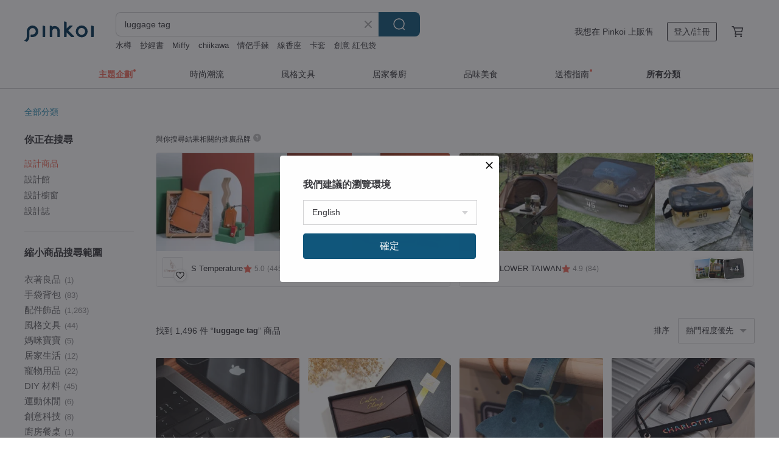

--- FILE ---
content_type: text/html; charset=utf-8
request_url: https://hk.pinkoi.com/search?q=luggage%20tag&ref_sec=related_keywords&ref_posn=16&ref_related_kw_type=auto&ref_created=1695660637&ref_entity=search_item_list&ref_entity_id=%E8%AD%89%E4%BB%B6%E5%A5%97%20%E5%85%A9%E7%94%A8&ref_page=1&ref_pgsz=60&ref_pgsess=1695660637
body_size: 27302
content:

<!doctype html>

<html lang="zh-Hant-HK" class="web no-js s-not-login s-zh_TW webkit" xmlns:fb="http://ogp.me/ns/fb#">
<head prefix="og: http://ogp.me/ns# fb: http://ogp.me/ns/fb# ilovepinkoi: http://ogp.me/ns/fb/ilovepinkoi#">
    <meta charset="utf-8">

        <title>luggage tag 推薦 | 2026 年 1 月 | Pinkoi 亞洲跨境設計購物平台</title>
    <meta name="keywords" content="luggage tag">

        <meta name="description" content="luggage tag的搜尋結果 - 1,496件。你想找的luggage tag盡在 Pinkoi，新會員享 APP 運費優惠，最高減 HK$50！立刻逛逛百萬會員好評推薦的luggage tag商品，Pinkoi 堅持用好品味、獨特設計實現你對生活詮釋的想像。">

    <meta name="twitter:card" content="summary_large_image">

        <meta property="og:title" content="luggage tag | Pinkoi">
        <meta property="og:description" content="luggage tag的搜尋結果 - 1,496件。你想找的luggage tag盡在 Pinkoi，新會員享 APP 運費優惠，最高減 HK$50！立刻逛逛百萬會員好評推薦的luggage tag商品，Pinkoi 堅持用好品味、獨特設計實現你對生活詮釋的想像。">
        <meta property="og:image" content="https://cdn01.pinkoi.com/product/R9gXUFFv/0/3/800x0.jpg">

    <meta property="og:type" content="product">
        <meta property="og:url" content="https://hk.pinkoi.com/search?q=luggage+tag&ref_sec=related_keywords&ref_posn=16&ref_related_kw_type=auto&ref_created=1695660637&ref_entity=search_item_list&ref_entity_id=%E8%AD%89%E4%BB%B6%E5%A5%97+%E5%85%A9%E7%94%A8&ref_page=1&ref_pgsz=60&ref_pgsess=1695660637"><link rel="canonical" href="https://hk.pinkoi.com/search?q=luggage+tag"><link rel="next" href="https://hk.pinkoi.com/search?q=luggage+tag&page=2">

    <link rel="alternate" href="android-app://com.pinkoi/http/hk.pinkoi.com/search?q=luggage+tag">

        <script type="application/ld+json">{"@context": "http://schema.org", "@type": "BreadcrumbList", "itemListElement": [{"@type": "ListItem", "position": 1, "item": {"@id": "https://hk.pinkoi.com", "name": "Pinkoi"}}, {"@type": "ListItem", "position": 2, "item": {"@id": "https://hk.pinkoi.com/search", "name": "Search"}}, {"@type": "ListItem", "position": 3, "item": {"@id": "https://hk.pinkoi.com/search?q=luggage+tag", "name": "luggage tag"}}]}</script>

        <script type="application/ld+json">{"@context": "http://schema.org", "@type": "Product", "productID": "R9gXUFFv", "sku": "R9gXUFFv", "name": "\u884c\u674e\u7e54\u5e36\u639b\u74b0(\u591a\u6b3e\u4efb\u9078)", "description": "\u25b8\u591a\u7528\u9014\u884c\u674e\u9632\u4e1f\u7e54\u5e36\u639b\u6263\n\u25b8\u6700\u9ad8\u53ef\u627f\u91cd15\u516c\u65a4\n\u25b8\u842c\u7269\u7686\u53ef\u639b\u3001\u96a8\u6642\u6263\u4e0a\u4f60\u7684\u96a8\u8eab\u7269\u54c1\n\u25b8\u5bec\u7248\u7e54\u5e36\u4e0d\u52d2\u624b\uff0c\u6ed1\u9806\u624b\u611f\u4e0d\u7c97\u7cd9\n\u25b8\u591a\u6a23\u82b1\u8272\u9078\u64c7\uff0c\u4e00\u8d77\u5f69\u7e6a\u4f60\u7684\u5c08\u5c6c\u98a8\u683c", "image": ["https://cdn01.pinkoi.com/product/R9gXUFFv/0/3/500x0.jpg"], "brand": {"@type": "Brand", "name": "ekax"}, "offers": {"@type": "Offer", "priceCurrency": "HKD", "price": 119.7, "availability": "http://schema.org/InStock", "priceValidUntil": "2026-07-23", "itemCondition": "http://schema.org/NewCondition", "url": "https://hk.pinkoi.com/product/R9gXUFFv", "seller": {"@type": "Organization", "name": "ekax", "url": "https://hk.pinkoi.com/store/ekax"}, "hasMerchantReturnPolicy": [{"@type": "MerchantReturnPolicy", "returnPolicyCategory": "https://schema.org/MerchantReturnFiniteReturnWindow", "merchantReturnDays": 7, "returnMethod": "https://schema.org/ReturnByMail", "returnFees": "https://schema.org/FreeReturn", "applicableCountry": ["TW", "HK", "MO", "TH", "JP", "CN", "US", "SG", "CA"]}]}, "aggregateRating": {"@type": "AggregateRating", "ratingValue": 4.9, "reviewCount": 1732}}</script><script type="application/ld+json">{"@context": "http://schema.org", "@type": "Product", "productID": "ua3wSF2V", "sku": "ua3wSF2V", "name": "3D\u82f1\u6587\u540a\u724c \u7d93\u5178\u96f2\u6735", "description": "\u5ba2\u88fd\u5316\u7acb\u9ad4\u82f1\u6587\u540a\u724c\uff0c\u4ee5\u986f\u773c\u7684\u7acb\u9ad4\u524c\u7e61\u53ca\u8a2d\u8a08\u5e2b\u7cbe\u5fc3\u9078\u8272\uff0c\u8ce6\u4e88\u7368\u4e00\u7121\u4e8c\u7684\u5c64\u6b21\u611f\uff01\u642d\u4ec0\u9ebc\u90fd\u597d\u770b\uff01", "image": ["https://cdn01.pinkoi.com/product/ua3wSF2V/0/5/500x0.jpg"], "brand": {"@type": "Brand", "name": "COMOOR"}, "offers": {"@type": "Offer", "priceCurrency": "HKD", "price": 208.9, "availability": "http://schema.org/InStock", "priceValidUntil": "2026-07-23", "itemCondition": "http://schema.org/NewCondition", "url": "https://hk.pinkoi.com/product/ua3wSF2V", "seller": {"@type": "Organization", "name": "COMOOR", "url": "https://hk.pinkoi.com/store/moorkids"}, "hasMerchantReturnPolicy": [{"@type": "MerchantReturnPolicy", "returnPolicyCategory": "https://schema.org/MerchantReturnFiniteReturnWindow", "merchantReturnDays": 7, "returnMethod": "https://schema.org/ReturnByMail", "returnFees": "https://schema.org/FreeReturn", "applicableCountry": ["TW", "HK", "MO", "TH", "JP", "CN", "US", "SG", "CA"]}]}, "aggregateRating": {"@type": "AggregateRating", "ratingValue": 5.0, "reviewCount": 85}}</script><script type="application/ld+json">{"@context": "http://schema.org", "@type": "Product", "productID": "CAaUdVuk", "sku": "CAaUdVuk", "name": "\u53f0\u7063\u523a\u7e61\u884c\u674e\u540a\u724c", "description": "\u5927\u5927\u7684\"I'm from TAIWAN\"\n\u4eae\u4eae\u7684\u56db\u7a2e\u984f\u8272\uff0c\n\u6211\u5011\u5c31\u662f\u8981\u8b93\u5168\u6a5f\u5834\u7684\u4eba\u90fd\u770b\u5230\n\u6211\u5011\u662f\u53f0\u7063\u4eba\uff0c\u4e0d\u662f\u6cf0\u570b\u4eba\uff01", "image": ["https://cdn02.pinkoi.com/product/CAaUdVuk/0/1/500x0.jpg"], "brand": {"@type": "Brand", "name": "Drizzle \u597d\u6ef4\u5de5\u4f5c\u5ba4"}, "offers": {"@type": "Offer", "priceCurrency": "HKD", "price": 118.1, "availability": "http://schema.org/InStock", "priceValidUntil": "2026-07-23", "itemCondition": "http://schema.org/NewCondition", "url": "https://hk.pinkoi.com/product/CAaUdVuk", "seller": {"@type": "Organization", "name": "Drizzle \u597d\u6ef4\u5de5\u4f5c\u5ba4", "url": "https://hk.pinkoi.com/store/drizzle-pillow"}, "hasMerchantReturnPolicy": [{"@type": "MerchantReturnPolicy", "returnPolicyCategory": "https://schema.org/MerchantReturnFiniteReturnWindow", "merchantReturnDays": 7, "returnMethod": "https://schema.org/ReturnByMail", "returnFees": "https://schema.org/FreeReturn", "applicableCountry": ["TW", "HK", "MO", "TH", "JP", "CN", "US", "SG", "CA"]}]}, "aggregateRating": {"@type": "AggregateRating", "ratingValue": 5.0, "reviewCount": 8555}}</script><script type="application/ld+json">{"@context": "http://schema.org", "@type": "Product", "productID": "4YSb9Qfd", "sku": "4YSb9Qfd", "name": "\u5ba2\u88fd\u5316\u523a\u7e61\u884c\u674e\u98c4\u5e36/\u65c5\u884c\u884c\u674e\u540a\u724c", "description": "\u51fa\u570b\u5fc5\u5099\u826f\u5e36 \u96fb\u8166\u523a\u7e61\u884c\u674e\u98c4\u5e36\n\u4e0b\u55ae\u5f8c\u958b\u59cb\u88fd\u4f5c \u54c1\u8cea\u6700\u6709\u4fdd\u969c", "image": ["https://cdn01.pinkoi.com/product/4YSb9Qfd/0/1/500x0.jpg"], "brand": {"@type": "Brand", "name": "ooh!JOHN"}, "offers": {"@type": "Offer", "priceCurrency": "HKD", "price": 87.8, "availability": "http://schema.org/InStock", "priceValidUntil": "2026-07-23", "itemCondition": "http://schema.org/NewCondition", "url": "https://hk.pinkoi.com/product/4YSb9Qfd", "seller": {"@type": "Organization", "name": "ooh!JOHN", "url": "https://hk.pinkoi.com/store/think-think"}, "hasMerchantReturnPolicy": [{"@type": "MerchantReturnPolicy", "returnPolicyCategory": "https://schema.org/MerchantReturnFiniteReturnWindow", "merchantReturnDays": 7, "returnMethod": "https://schema.org/ReturnByMail", "returnFees": "https://schema.org/FreeReturn", "applicableCountry": ["TW", "HK", "MO", "TH", "JP", "CN", "US", "SG", "CA"]}]}, "aggregateRating": {"@type": "AggregateRating", "ratingValue": 5.0, "reviewCount": 85}}</script><script type="application/ld+json">{"@context": "http://schema.org", "@type": "Product", "productID": "p4crafVc", "sku": "p4crafVc", "name": "\u8f15\u5de7\u76ae\u9769\u884c\u674e\u540a\u724c(\u591a\u6b3e\u4efb\u9078)", "description": "\u25b8\u7e6b\u4e0a\u5c08\u5c6c\u884c\u674e\u540a\u724c\uff0c\u8b93ekax\u966a\u4f60\u4e00\u8d77 \u8da3 \u65c5 \u904a\n\u25b8\u67d4\u8edf\u8f15\u5de7\u7684\u76ae\u9769\n\u25b8\u5167\u9644\u7c21\u7d04\u9023\u7d61\u8cc7\u8a0a\u5c0f\u5361\n\u25b8\u7528\u9014\u4e0d\u4fb7\u9650\uff0c\u4e5f\u53ef\u4ee5\u7576\u5361\u593e\u4f7f\u7528", "image": ["https://cdn01.pinkoi.com/product/p4crafVc/0/4/500x0.jpg"], "brand": {"@type": "Brand", "name": "ekax"}, "offers": {"@type": "Offer", "priceCurrency": "HKD", "price": 62.5, "availability": "http://schema.org/InStock", "priceValidUntil": "2026-07-23", "itemCondition": "http://schema.org/NewCondition", "url": "https://hk.pinkoi.com/product/p4crafVc", "seller": {"@type": "Organization", "name": "ekax", "url": "https://hk.pinkoi.com/store/ekax"}, "hasMerchantReturnPolicy": [{"@type": "MerchantReturnPolicy", "returnPolicyCategory": "https://schema.org/MerchantReturnFiniteReturnWindow", "merchantReturnDays": 7, "returnMethod": "https://schema.org/ReturnByMail", "returnFees": "https://schema.org/FreeReturn", "applicableCountry": ["TW", "HK", "MO", "TH", "JP", "CN", "US", "SG", "CA"]}]}, "aggregateRating": {"@type": "AggregateRating", "ratingValue": 4.9, "reviewCount": 1732}}</script><script type="application/ld+json">{"@context": "http://schema.org", "@type": "Product", "productID": "uXrATALA", "sku": "uXrATALA", "name": "\u9020\u578b\u884c\u674e\u98c4\u5e36(\u591a\u6b3e\u4efb\u9078)", "description": "\u25b8\u7e6b\u4e0a\u5c08\u5c6c\u884c\u674e\u8fa8\u8b58\u98c4\u5e36\uff0c\u8b93ekax\u966a\u4f60\u4e00\u8d77 \u8da3 \u65c5 \u904a\n\u25b8\u539f\u5275\u82b1\u8272\uff0c\u8fa8\u8b58\u5ea6UP UP\uff01\n\u25b8\u642d\u914d\u4e0d\u4fb7\u9650\uff0c\u884c\u674e\u7bb1\u3001\u80cc\u5305\u3001\u65c5\u884c\u888b\u7b49\u5747\u53ef\u4f7f\u7528\n\u25b8\u7368\u5bb6\u8a2d\u8a08\u53ef\u5beb\u5b57\u7684\u77fd\u81a0\u7247\n\u25b8\u8207\u540c\u8272\u7cfb\u65c5\u884c\u914d\u4ef6\u642d\u914d\u4f7f\u7528\u66f4\u5b8c\u7f8e", "image": ["https://cdn01.pinkoi.com/product/uXrATALA/0/1/500x0.jpg"], "brand": {"@type": "Brand", "name": "ekax"}, "offers": {"@type": "Offer", "priceCurrency": "HKD", "price": 48.2, "availability": "http://schema.org/InStock", "priceValidUntil": "2026-07-23", "itemCondition": "http://schema.org/NewCondition", "url": "https://hk.pinkoi.com/product/uXrATALA", "seller": {"@type": "Organization", "name": "ekax", "url": "https://hk.pinkoi.com/store/ekax"}, "hasMerchantReturnPolicy": [{"@type": "MerchantReturnPolicy", "returnPolicyCategory": "https://schema.org/MerchantReturnFiniteReturnWindow", "merchantReturnDays": 7, "returnMethod": "https://schema.org/ReturnByMail", "returnFees": "https://schema.org/FreeReturn", "applicableCountry": ["TW", "HK", "MO", "TH", "JP", "CN", "US", "SG", "CA"]}]}, "aggregateRating": {"@type": "AggregateRating", "ratingValue": 4.9, "reviewCount": 1732}}</script><script type="application/ld+json">{"@context": "http://schema.org", "@type": "Product", "productID": "MrC3rwZV", "sku": "MrC3rwZV", "name": "\u3010bitplay\u30112-Way\u884c\u674e \u8b49\u4ef6\u5957", "description": "2-way\u884c\u674e\u8b49\u4ef6\u5957\n\u64c1\u6709\u6236\u5916\u7279\u8272\u7684\u8b49\u4ef6\u5957\uff0c\u4f7f\u7528\u9ad8\u5bc6\u5ea6\u683c\u7d0b\u9762\u6599\u589e\u52a0\u6297\u6495\u88c2\u5f37\u5ea6\uff0c\u639b\u53d6\u884c\u674e\u4e0a\u4e0d\u6015\u78e8\u640d ; \u8868\u5c64\u66f4\u63a1\u7528 DWR \u5857\u5c64\u589e\u52a0\u9632\u6f51\u6c34\u529f\u80fd\u3002\u5167\u7e2b\u96d9\u9762\u589e\u5e45\u611f\u61c9\u7247\uff0c\u65c5\u884c\u5728\u5916\u4f7f\u7528\u4e0d\u540c\u5361\u7247\uff0c\u90fd\u80fd\u5feb\u901f\u901a\u95dc\u3002", "image": ["https://cdn01.pinkoi.com/product/MrC3rwZV/0/6/500x0.jpg"], "brand": {"@type": "Brand", "name": "bitplay \u5b98\u65b9\u76f4\u71df"}, "offers": {"@type": "Offer", "priceCurrency": "HKD", "price": 205.9, "availability": "http://schema.org/InStock", "priceValidUntil": "2026-07-23", "itemCondition": "http://schema.org/NewCondition", "url": "https://hk.pinkoi.com/product/MrC3rwZV", "seller": {"@type": "Organization", "name": "bitplay \u5b98\u65b9\u76f4\u71df", "url": "https://hk.pinkoi.com/store/bitplay"}, "hasMerchantReturnPolicy": [{"@type": "MerchantReturnPolicy", "returnPolicyCategory": "https://schema.org/MerchantReturnFiniteReturnWindow", "merchantReturnDays": 7, "returnMethod": "https://schema.org/ReturnByMail", "returnFees": "https://schema.org/FreeReturn", "applicableCountry": ["TW", "HK", "MO", "TH", "JP", "CN", "US", "SG", "CA"]}]}, "aggregateRating": {"@type": "AggregateRating", "ratingValue": 4.9, "reviewCount": 2292}}</script><script type="application/ld+json">{"@context": "http://schema.org", "@type": "Product", "productID": "raVwF6fT", "sku": "raVwF6fT", "name": "\u53f0\u7063\u523a\u7e61\u8b77\u7167\u540a\u724c", "description": "\u624b\u5fd9\u8173\u4e82\u7ffb\u958b\u6bcf\u672c\u8b77\u7167\u78ba\u8a8d\u540d\u5b57\uff0c\n\u4e0a\u6a5f\u524d\u9019\u500b\u52d5\u4f5c\u8981\u91cd\u8907\u505a3~4\u6b21\u3002\n\u73fe\u5728\u5c31\u639b\u4e0a\u8b77\u7167\u540a\u724c\uff0c\u966a\u4f60\u8f15\u9b06\u512a\u96c5\u767b\u6a5f\uff01", "image": ["https://cdn01.pinkoi.com/product/raVwF6fT/0/1/500x0.jpg"], "brand": {"@type": "Brand", "name": "Drizzle \u597d\u6ef4\u5de5\u4f5c\u5ba4"}, "offers": {"@type": "Offer", "priceCurrency": "HKD", "price": 99.9, "availability": "http://schema.org/InStock", "priceValidUntil": "2026-07-23", "itemCondition": "http://schema.org/NewCondition", "url": "https://hk.pinkoi.com/product/raVwF6fT", "seller": {"@type": "Organization", "name": "Drizzle \u597d\u6ef4\u5de5\u4f5c\u5ba4", "url": "https://hk.pinkoi.com/store/drizzle-pillow"}, "hasMerchantReturnPolicy": [{"@type": "MerchantReturnPolicy", "returnPolicyCategory": "https://schema.org/MerchantReturnFiniteReturnWindow", "merchantReturnDays": 7, "returnMethod": "https://schema.org/ReturnByMail", "returnFees": "https://schema.org/FreeReturn", "applicableCountry": ["TW", "HK", "MO", "TH", "JP", "CN", "US", "SG", "CA"]}]}, "aggregateRating": {"@type": "AggregateRating", "ratingValue": 5.0, "reviewCount": 8555}}</script><script type="application/ld+json">{"@context": "http://schema.org", "@type": "Product", "productID": "a8dV7Bj5", "sku": "a8dV7Bj5", "name": "\u7d14\u9226\u884c\u674e\u540a\u724c", "description": "\u4e0d\u8ad6\u76ee\u7684\u5730\u662f\u54ea\u88e1\uff0c\u5225\u5fd8\u4e86\u66ff\u884c\u674e\u639b\u4e0a\u5c08\u5c6c\u540a\u724c\uff0c\u8b93\u4f60\u5728\u4efb\u4f55\u5730\u65b9\uff0c\u4e00\u773c\u5c31\u80fd\u8a8d\u51fa\u81ea\u5df1\u7684\u884c\u674e\ud83d\udd16\u6bcf\u6bb5\u65c5\u7a0b\uff0c\u90fd\u503c\u5f97\u4e00\u500b\u5c08\u5c6c\u7684\u8a18\u865f", "image": ["https://cdn01.pinkoi.com/product/a8dV7Bj5/0/1/500x0.jpg"], "brand": {"@type": "Brand", "name": "\u9226\u842c\u5fb7 TIWONDER"}, "offers": {"@type": "Offer", "priceCurrency": "HKD", "price": 266.4, "availability": "http://schema.org/InStock", "priceValidUntil": "2026-07-23", "itemCondition": "http://schema.org/NewCondition", "url": "https://hk.pinkoi.com/product/a8dV7Bj5", "seller": {"@type": "Organization", "name": "\u9226\u842c\u5fb7 TIWONDER", "url": "https://hk.pinkoi.com/store/tiwonder"}, "hasMerchantReturnPolicy": [{"@type": "MerchantReturnPolicy", "returnPolicyCategory": "https://schema.org/MerchantReturnFiniteReturnWindow", "merchantReturnDays": 7, "returnMethod": "https://schema.org/ReturnByMail", "returnFees": "https://schema.org/FreeReturn", "applicableCountry": ["TW", "HK", "MO", "TH", "JP", "CN", "US", "SG", "CA"]}]}, "aggregateRating": {"@type": "AggregateRating", "ratingValue": 4.9, "reviewCount": 734}}</script><script type="application/ld+json">{"@context": "http://schema.org", "@type": "Product", "productID": "xLq63aHk", "sku": "xLq63aHk", "name": "\u9be8\u9bca \u523a\u7e61\u884c\u674e\u540a\u724c/\u53ef\u5ba2\u88fd\u59d3\u540d", "description": "\u6d77\u6d0b\u751f\u7269\u523a\u7e61\u884c\u674e\u540a\u724c\uff0c\u53ef\u5728\u80cc\u5f8c\u52a0\u4e0a\u81ea\u5df1\u6216\u597d\u53cb\u7684\u59d3\u540d\u6216\u66b1\u7a31\uff0c\u5c3a\u5bf813*5\u516c\u5206(\u4e0d\u5305\u542b\u540a\u7e69)", "image": ["https://cdn01.pinkoi.com/product/xLq63aHk/0/13/500x0.jpg"], "brand": {"@type": "Brand", "name": "FingerStitch\u6d77\u6d0b\u523a\u7e61\u5de5\u4f5c\u5ba4"}, "offers": {"@type": "Offer", "priceCurrency": "HKD", "price": 118.1, "availability": "http://schema.org/InStock", "priceValidUntil": "2026-07-23", "itemCondition": "http://schema.org/NewCondition", "url": "https://hk.pinkoi.com/product/xLq63aHk", "seller": {"@type": "Organization", "name": "FingerStitch\u6d77\u6d0b\u523a\u7e61\u5de5\u4f5c\u5ba4", "url": "https://hk.pinkoi.com/store/fingerstitch"}, "hasMerchantReturnPolicy": [{"@type": "MerchantReturnPolicy", "returnPolicyCategory": "https://schema.org/MerchantReturnFiniteReturnWindow", "merchantReturnDays": 7, "returnMethod": "https://schema.org/ReturnByMail", "returnFees": "https://schema.org/FreeReturn", "applicableCountry": ["TW", "HK", "MO", "TH", "JP", "CN", "US", "SG", "CA"]}]}, "aggregateRating": {"@type": "AggregateRating", "ratingValue": 5.0, "reviewCount": 545}}</script><script type="application/ld+json">{"@context": "http://schema.org", "@type": "Product", "productID": "RW7aKAPY", "sku": "RW7aKAPY", "name": "\u3010\u5ba2\u88fd\u5316\u79ae\u7269\u3011\u81ea\u8a02\u82f1\u6587\u7e61\u5b57 \u884c\u674e\u724c \u884c\u674e\u540a\u724c \u884c\u674e\u5e36", "description": "\u900f\u904e\u8272\u5f69\u7e7d\u7d1b\u7684\u7dda\u689d\u53ca\u5b57\u53e5\uff0c\u6253\u9020\u6700\u6709\u8cea\u611f\u7684\u5c08\u5c6c\u884c\u674e\u540a\u724c\u3002\u81ea\u8a02\u7559\u8a00 | \u5ba2\u88fd\u5316\u884c\u674e\u540a\u724c |", "image": ["https://cdn01.pinkoi.com/product/RW7aKAPY/0/1/500x0.jpg"], "brand": {"@type": "Brand", "name": "Dude \uff06 Bestie"}, "offers": {"@type": "Offer", "priceCurrency": "HKD", "price": 181.7, "availability": "http://schema.org/InStock", "priceValidUntil": "2026-07-23", "itemCondition": "http://schema.org/NewCondition", "url": "https://hk.pinkoi.com/product/RW7aKAPY", "seller": {"@type": "Organization", "name": "Dude \uff06 Bestie", "url": "https://hk.pinkoi.com/store/dudehk"}, "hasMerchantReturnPolicy": [{"@type": "MerchantReturnPolicy", "returnPolicyCategory": "https://schema.org/MerchantReturnFiniteReturnWindow", "merchantReturnDays": 7, "returnMethod": "https://schema.org/ReturnByMail", "returnFees": "https://schema.org/FreeReturn", "applicableCountry": ["TW", "HK", "MO", "TH", "JP", "CN", "US", "SG", "CA"]}]}, "aggregateRating": {"@type": "AggregateRating", "ratingValue": 4.9, "reviewCount": 7024}}</script><script type="application/ld+json">{"@context": "http://schema.org", "@type": "Product", "productID": "PRK4LiiS", "sku": "PRK4LiiS", "name": "\u3010\u5ba2\u88fd\u5316\u79ae\u7269\u3011\u771f\u76ae\u884c\u674e\u540a\u724c-\u5169\u6b3e \u9644\u5ba2\u88fd\u71d9\u91d1 \u540a\u724c \u65c5\u884c", "description": "-\u6a62\u5713\u6b3e\u8207\u9577\u5f62\u6b3e\u53ef\u9078\u64c7\n-\u9644\u5ba2\u88fd\u71d9\u91d1\u6216\u58d3\u5370\uff0c\u53ef\u58d3\u59d3\u540d,\u96fb\u8a71,\u5730\u5740\uff0c\u82e5\u5b57\u6578\u592a\u9577\u6703\u518d\u79c1\u8a0a\u6e9d\u901a", "image": ["https://cdn02.pinkoi.com/product/PRK4LiiS/0/1/500x0.jpg"], "brand": {"@type": "Brand", "name": "Anvi Original"}, "offers": {"@type": "Offer", "priceCurrency": "HKD", "price": 136.3, "availability": "http://schema.org/InStock", "priceValidUntil": "2026-07-23", "itemCondition": "http://schema.org/NewCondition", "url": "https://hk.pinkoi.com/product/PRK4LiiS", "seller": {"@type": "Organization", "name": "Anvi Original", "url": "https://hk.pinkoi.com/store/anvioriginal"}, "hasMerchantReturnPolicy": [{"@type": "MerchantReturnPolicy", "returnPolicyCategory": "https://schema.org/MerchantReturnFiniteReturnWindow", "merchantReturnDays": 7, "returnMethod": "https://schema.org/ReturnByMail", "returnFees": "https://schema.org/FreeReturn", "applicableCountry": ["TW", "HK", "MO", "TH", "JP", "CN", "US", "SG", "CA"]}]}, "aggregateRating": {"@type": "AggregateRating", "ratingValue": 4.9, "reviewCount": 651}}</script><script type="application/ld+json">{"@context": "http://schema.org", "@type": "Product", "productID": "929Eb4TF", "sku": "929Eb4TF", "name": "\u975c\u8272\u884c\u65c5", "description": "comoor \u975c\u8272\u884c\u65c5\u7cfb\u5217\uff0c\u4ee5\u539a\u5be6\u7d20\u8272\u7e54\u5e36\u642d\u914d\u7d14\u767d\u523a\u7e61\u6587\u5b57\uff0c\u5beb\u4e0b\u5c08\u5c6c\u4f60\u7684\u540d\u5b57\u98a8\u683c\u3002\u5171\u516d\u6b3e\u914d\u8272\uff0c\u6c89\u7a69\u767e\u642d\uff0c\u8f15\u9b06\u9ede\u7db4\u884c\u674e\u7bb1\u3001\u80cc\u5305\u8207\u751f\u6d3b\u3002\u5168\u65b0\u5347\u7d1a\u8a02\u88fd\u91e6\u4ef6\uff0c\u7d30\u7bc0\u66f4\u6709\u6eab\u5ea6\u3002", "image": ["https://cdn01.pinkoi.com/product/929Eb4TF/0/1/500x0.jpg"], "brand": {"@type": "Brand", "name": "COMOOR"}, "offers": {"@type": "Offer", "priceCurrency": "HKD", "price": 136.3, "availability": "http://schema.org/InStock", "priceValidUntil": "2026-07-23", "itemCondition": "http://schema.org/NewCondition", "url": "https://hk.pinkoi.com/product/929Eb4TF", "seller": {"@type": "Organization", "name": "COMOOR", "url": "https://hk.pinkoi.com/store/moorkids"}, "hasMerchantReturnPolicy": [{"@type": "MerchantReturnPolicy", "returnPolicyCategory": "https://schema.org/MerchantReturnFiniteReturnWindow", "merchantReturnDays": 7, "returnMethod": "https://schema.org/ReturnByMail", "returnFees": "https://schema.org/FreeReturn", "applicableCountry": ["TW", "HK", "MO", "TH", "JP", "CN", "US", "SG", "CA"]}]}, "aggregateRating": {"@type": "AggregateRating", "ratingValue": 5.0, "reviewCount": 85}}</script><script type="application/ld+json">{"@context": "http://schema.org", "@type": "Product", "productID": "uj5kwgqi", "sku": "uj5kwgqi", "name": "\u884c\u674e\u540a\u724c \u674f\u8272/\u7da0 \u5ba2\u88fd\u5316\u79ae\u7269", "description": "\u5ba2\u88fd\u5316\u8a02\u88fd \u53ef\u4f9d\u9700\u8981\u7684\u914d\u8272\u8a02\u88fd (\u8acb\u53c3\u8003\u8ce3\u5834\u4e2d\u6240\u6709\u4f7f\u7528\u7684\u76ae\u9769) \n\u514d\u8cbb\u63d0\u4f9b\u82f1\u6587\u5b57\u70d9\u5370(\u9650\u82f1\u6587\u5b57\u5927\u5beb \u6700\u591a12\u500b\u5b57\u5167\u542b\u7a7a\u683c . \u0026 - 3\u7a2e\u7b26\u865f)\n\u5c3a\u5bf8: 11.5*7.1cm \n\u6b61\u8fce\u8a62\u554f\u8a02\u88fd", "image": ["https://cdn02.pinkoi.com/product/uj5kwgqi/0/2/500x0.jpg"], "brand": {"@type": "Brand", "name": "KAKU\u76ae\u9769\u8a2d\u8a08"}, "offers": {"@type": "Offer", "priceCurrency": "HKD", "price": 417.8, "availability": "http://schema.org/InStock", "priceValidUntil": "2026-07-23", "itemCondition": "http://schema.org/NewCondition", "url": "https://hk.pinkoi.com/product/uj5kwgqi", "seller": {"@type": "Organization", "name": "KAKU\u76ae\u9769\u8a2d\u8a08", "url": "https://hk.pinkoi.com/store/kaku2008"}, "hasMerchantReturnPolicy": [{"@type": "MerchantReturnPolicy", "returnPolicyCategory": "https://schema.org/MerchantReturnFiniteReturnWindow", "merchantReturnDays": 7, "returnMethod": "https://schema.org/ReturnByMail", "returnFees": "https://schema.org/FreeReturn", "applicableCountry": ["TW", "HK", "MO", "TH", "JP", "CN", "US", "SG", "CA"]}]}, "aggregateRating": {"@type": "AggregateRating", "ratingValue": 5.0, "reviewCount": 1969}}</script><script type="application/ld+json">{"@context": "http://schema.org", "@type": "Product", "productID": "3rceCArD", "sku": "3rceCArD", "name": "\u7de8\u7e54\u884c\u674e\u540a\u724c \u884c\u674e\u7bb1\u540a\u724c \u884c\u674e\u6a19\u7c64 \u884c\u674e\u639b\u724c \u65c5\u884c\u540a\u724c \u767b\u6a5f\u8a17\u904b", "description": "\u610f\u8b58\u7269\u9020\u6240\u7368\u5bb6\u8ca9\u552e - \u7de8\u7e54\u884c\u674e\u540a\u724c\uff0c\u53ef\u639b\u65bc\u8a17\u904b\u884c\u674e\u7bb1\u4e26\u586b\u5beb\u8cc7\u8a0a\u5361\uff0c\u9810\u9632\u884c\u674e\u4e1f\u5931\uff01", "image": ["https://cdn01.pinkoi.com/product/3rceCArD/0/1/500x0.jpg"], "brand": {"@type": "Brand", "name": "Ysz.Selecci\u00f3n\u610f\u8b58\u7269\u9020\u6240"}, "offers": {"@type": "Offer", "priceCurrency": "HKD", "price": 87.8, "availability": "http://schema.org/InStock", "priceValidUntil": "2026-07-23", "itemCondition": "http://schema.org/NewCondition", "url": "https://hk.pinkoi.com/product/3rceCArD", "seller": {"@type": "Organization", "name": "Ysz.Selecci\u00f3n\u610f\u8b58\u7269\u9020\u6240", "url": "https://hk.pinkoi.com/store/ysz-seleccion"}, "hasMerchantReturnPolicy": [{"@type": "MerchantReturnPolicy", "returnPolicyCategory": "https://schema.org/MerchantReturnFiniteReturnWindow", "merchantReturnDays": 7, "returnMethod": "https://schema.org/ReturnByMail", "returnFees": "https://schema.org/FreeReturn", "applicableCountry": ["TW", "HK", "MO", "TH", "JP", "CN", "US", "SG", "CA"]}]}, "aggregateRating": {"@type": "AggregateRating", "ratingValue": 5.0, "reviewCount": 28}}</script><script type="application/ld+json">{"@context": "http://schema.org", "@type": "Product", "productID": "EtgKrx7A", "sku": "EtgKrx7A", "name": "\u3010\u5ba2\u88fd\u5316\u79ae\u7269\u3011\u81ea\u8a02\u82f1\u6587\u7e61\u5b57 - \u7279\u5225\u7248\u5f69\u8679\u7e61\u82b1\u884c\u674e\u5e36 (EMA002)", "description": "ad-lib | \u7279\u5225\u7248 | \u81ea\u8a02\u7559\u8a00\u7cfb\u5217 | \u884c\u674e\u5e36 | \u7e61\u4e0a\u81ea\u5df1\u7684\u540d\u5b57\uff0c\u639b\u5728\u884c\u674e\u7bb1\u5427", "image": ["https://cdn02.pinkoi.com/product/EtgKrx7A/0/2/500x0.jpg"], "brand": {"@type": "Brand", "name": "ad-lib"}, "offers": {"@type": "Offer", "priceCurrency": "HKD", "price": 199.0, "availability": "http://schema.org/InStock", "priceValidUntil": "2026-07-23", "itemCondition": "http://schema.org/NewCondition", "url": "https://hk.pinkoi.com/product/EtgKrx7A", "seller": {"@type": "Organization", "name": "ad-lib", "url": "https://hk.pinkoi.com/store/ad-lib"}, "hasMerchantReturnPolicy": [{"@type": "MerchantReturnPolicy", "returnPolicyCategory": "https://schema.org/MerchantReturnFiniteReturnWindow", "merchantReturnDays": 7, "returnMethod": "https://schema.org/ReturnByMail", "returnFees": "https://schema.org/FreeReturn", "applicableCountry": ["TW", "HK", "MO", "TH", "JP", "CN", "US", "SG", "CA"]}]}, "aggregateRating": {"@type": "AggregateRating", "ratingValue": 4.9, "reviewCount": 1394}}</script><script type="application/ld+json">{"@context": "http://schema.org", "@type": "Product", "productID": "Da8MJk2z", "sku": "Da8MJk2z", "name": "\u884c\u674e\u675f\u5e36/\u53f0\u7063\u7f8e\u98df/\u6df1\u85cd\u7da0", "description": "\u51fa\u570b\u65c5\u884c\u5fc5\u5099\u914d\u4ef6--\u884c\u674e\u675f\u5e36\uff01\u8b93\u4f60\u51fa\u570b\u4e5f\u80fd\u611f\u53d7\u6eff\u6eff\u53f0\u5473\uff01\n\u5e6b\u4f60\u52a0\u5f37\u7262\u56fa\u884c\u674e\u7bb1\uff0c\u6263\u74b0\u8a2d\u8a08\u8d85\u65b9\u4fbf\uff01\u53ef\u8abf\u5f0f\u8a2d\u8a08\uff0c20-30\u540b\u5927\u5c0f\u884c\u674e\u7bb1\u90fdOK\uff01\n\u7368\u5bb6\u65b0\u53f0\u5473\u5370\u82b1\u96d9\u9762\u8a2d\u8a08\uff0c\u5168\u65b02\u6b3e\u4eba\u6c23\u5370\u82b1\u5716\u6848\uff1a\u73bb\u7483\u6d77\u68e0\u3001\u53f0\u7063\u5c0f\u5403\uff0c\u80cc\u9762\u9084\u6709\u53f0\u7063\u516b\u54e5\uff0c\u7d30\u7bc0\u6eff\u5206\uff01", "image": ["https://cdn01.pinkoi.com/product/Da8MJk2z/0/1/500x0.jpg"], "brand": {"@type": "Brand", "name": "\u5370\u82b1\u6a02 inBlooom"}, "offers": {"@type": "Offer", "priceCurrency": "HKD", "price": 178.7, "availability": "http://schema.org/InStock", "priceValidUntil": "2026-07-23", "itemCondition": "http://schema.org/NewCondition", "url": "https://hk.pinkoi.com/product/Da8MJk2z", "seller": {"@type": "Organization", "name": "\u5370\u82b1\u6a02 inBlooom", "url": "https://hk.pinkoi.com/store/inblooom"}, "hasMerchantReturnPolicy": [{"@type": "MerchantReturnPolicy", "returnPolicyCategory": "https://schema.org/MerchantReturnFiniteReturnWindow", "merchantReturnDays": 7, "returnMethod": "https://schema.org/ReturnByMail", "returnFees": "https://schema.org/FreeReturn", "applicableCountry": ["TW", "HK", "MO", "TH", "JP", "CN", "US", "SG", "CA"]}]}, "aggregateRating": {"@type": "AggregateRating", "ratingValue": 4.9, "reviewCount": 6788}}</script><script type="application/ld+json">{"@context": "http://schema.org", "@type": "Product", "productID": "wa3gV7fY", "sku": "wa3gV7fY", "name": "\u500b\u4eba\u5316\u5168\u5f69\u59d3\u540d\u523a\u7e61\u884c\u674e\u98c4\u5e36-\u71e6\u7b11\u82b1\u6735\u6b3e", "description": "\u500b\u4eba\u5316\u5168\u5f69\u59d3\u540d\u523a\u7e61\u884c\u674e\u98c4\u5e36 \u60f3\u7528\u4ec0\u9ebc\u984f\u8272\u98c4\u5e36 \u60f3\u7528\u4ec0\u9ebc\u984f\u8272\u5716\u6848 \u81ea\u5df1\u53ef\u4ee5\u642d\u914d\u51fa\u81ea\u5df1\u6700\u7368\u7279\u7684\u98a8\u683c \u660e\u4eae\u53c8\u7e7d\u7d1b\u7684\u98c4\u5e36 \u4e0d\u4f46\u53ef\u4ee5\u5e6b\u7b28\u91cd\u7684\u884c\u674e\u9ede\u7db4\u51fa\u6d3b\u6f51\u6c23\u606f \u66f4\u91cd\u8981\u7684\u662f \u5728\u832b\u832b\u884c\u674e\u6d77\u4e2d \u4e00\u773c\u5c31\u53ef\u4ee5\u8a8d\u51fa\u81ea\u5df1\u7684\u5bf6\u8c9d\u884c\u674e\u4e86^^\u5c31\u5e36\u4e0a\u5b83 \u4e00\u8d77\u65c5\u884c\u53bb\u5427!!!", "image": ["https://cdn01.pinkoi.com/product/wa3gV7fY/0/1/500x0.jpg"], "brand": {"@type": "Brand", "name": "ooh!JOHN"}, "offers": {"@type": "Offer", "priceCurrency": "HKD", "price": 118.1, "availability": "http://schema.org/InStock", "priceValidUntil": "2026-07-23", "itemCondition": "http://schema.org/NewCondition", "url": "https://hk.pinkoi.com/product/wa3gV7fY", "seller": {"@type": "Organization", "name": "ooh!JOHN", "url": "https://hk.pinkoi.com/store/think-think"}, "hasMerchantReturnPolicy": [{"@type": "MerchantReturnPolicy", "returnPolicyCategory": "https://schema.org/MerchantReturnFiniteReturnWindow", "merchantReturnDays": 7, "returnMethod": "https://schema.org/ReturnByMail", "returnFees": "https://schema.org/FreeReturn", "applicableCountry": ["TW", "HK", "MO", "TH", "JP", "CN", "US", "SG", "CA"]}]}, "aggregateRating": {"@type": "AggregateRating", "ratingValue": 5.0, "reviewCount": 85}}</script><script type="application/ld+json">{"@context": "http://schema.org", "@type": "Product", "productID": "6ANysSu5", "sku": "6ANysSu5", "name": "\u539f\u6728\u6d6e\u96d5\u53f0\u7063\u884c\u674e\u540a\u724c \u770b\u898b\u81fa\u7063\u3010\u611b\u5446\u4e38\u7cfb\u5217\u3011- \u570b\u7522\u6750", "description": "\u4ee5\u53f0\u7063\u6749\u539f\u6728\u6253\u9020\uff0c\u7cbe\u7dfb\u6d6e\u96d5\u5448\u73fe\u53f0\u7063\u610f\u8c61\uff0c\u8cea\u611f\u6eab\u6f64\u3002\u63d0\u4f9b\u5ba2\u88fd\u5316\u523b\u5b57\u670d\u52d9\uff0c\u8b93\u60a8\u64c1\u6709\u7368\u4e00\u7121\u4e8c\u7684\u7d00\u5ff5\u54c1\u3002\u7121\u8ad6\u662f\u81ea\u7528\u6216\u9001\u79ae\uff0c\u90fd\u662f\u5c55\u73fe\u53f0\u7063\u7279\u8272\u7684\u7d55\u4f73\u9078\u64c7\u3002\n\u5ba2\u88fd\u5316\u79ae\u7269 / \u9000\u4f11 / \u751f\u65e5 / \u65c5\u884c /", "image": ["https://cdn02.pinkoi.com/product/6ANysSu5/0/3/500x0.jpg"], "brand": {"@type": "Brand", "name": "IMCNC-Sylvia"}, "offers": {"@type": "Offer", "priceCurrency": "HKD", "price": 266.4, "availability": "http://schema.org/InStock", "priceValidUntil": "2026-07-23", "itemCondition": "http://schema.org/NewCondition", "url": "https://hk.pinkoi.com/product/6ANysSu5", "seller": {"@type": "Organization", "name": "IMCNC-Sylvia", "url": "https://hk.pinkoi.com/store/sylvia168520"}, "hasMerchantReturnPolicy": [{"@type": "MerchantReturnPolicy", "returnPolicyCategory": "https://schema.org/MerchantReturnFiniteReturnWindow", "merchantReturnDays": 7, "returnMethod": "https://schema.org/ReturnByMail", "returnFees": "https://schema.org/FreeReturn", "applicableCountry": ["TW", "HK", "MO", "TH", "JP", "CN", "US", "SG", "CA"]}]}, "aggregateRating": {"@type": "AggregateRating", "ratingValue": 5.0, "reviewCount": 5404}}</script><script type="application/ld+json">{"@context": "http://schema.org", "@type": "Product", "productID": "Z6kTaVyu", "sku": "Z6kTaVyu", "name": "Shekinah \u624b\u5de5\u76ae\u9769 - \u7c21\u55ae\u884c\u674e\u540a\u724c", "description": "\u7c21\u55ae\u884c\u674e\u540a\u724c\n\n\u4e0d\u60f3\u592a\u82b1\u4fcf\uff0c\u537b\u53c8\u53ef\u4ee5\u4e00\u773c\u8a8d\u51fa\uff0c\u6211\u7684\u884c\u674e", "image": ["https://cdn02.pinkoi.com/product/Z6kTaVyu/0/2/500x0.jpg"], "brand": {"@type": "Brand", "name": "shekinah \u624b\u5de5\u76ae\u9769"}, "offers": {"@type": "Offer", "priceCurrency": "HKD", "price": 196.8, "availability": "http://schema.org/InStock", "priceValidUntil": "2026-07-23", "itemCondition": "http://schema.org/NewCondition", "url": "https://hk.pinkoi.com/product/Z6kTaVyu", "seller": {"@type": "Organization", "name": "shekinah \u624b\u5de5\u76ae\u9769", "url": "https://hk.pinkoi.com/store/shekinah"}, "hasMerchantReturnPolicy": [{"@type": "MerchantReturnPolicy", "returnPolicyCategory": "https://schema.org/MerchantReturnFiniteReturnWindow", "merchantReturnDays": 7, "returnMethod": "https://schema.org/ReturnByMail", "returnFees": "https://schema.org/FreeReturn", "applicableCountry": ["TW", "HK", "MO", "TH", "JP", "CN", "US", "SG", "CA"]}]}, "aggregateRating": {"@type": "AggregateRating", "ratingValue": 4.9, "reviewCount": 1031}}</script><script type="application/ld+json">{"@context": "http://schema.org", "@type": "Product", "productID": "iGchTZmA", "sku": "iGchTZmA", "name": "\u6211\u662f\u53f0\u7063\u4eba-\u81fa\u7063\u8b58\u5225\u591a\u570b\u8a9e\u8a00\u884c\u674e\u540a\u724c", "description": "\u900f\u660e\u58d3\u514b\u529b,\u55ae\u9762\u5716\u6848,\u53f0\u7063\u8a2d\u8a08,\u53f0\u7063\u88fd\u9020", "image": ["https://cdn02.pinkoi.com/product/iGchTZmA/0/2/500x0.jpg"], "brand": {"@type": "Brand", "name": "\u5377\u5377\u88fd\u9020\u6240._."}, "offers": {"@type": "Offer", "priceCurrency": "HKD", "price": 106.0, "availability": "http://schema.org/InStock", "priceValidUntil": "2026-07-23", "itemCondition": "http://schema.org/NewCondition", "url": "https://hk.pinkoi.com/product/iGchTZmA", "seller": {"@type": "Organization", "name": "\u5377\u5377\u88fd\u9020\u6240._.", "url": "https://hk.pinkoi.com/store/chuanmade"}, "hasMerchantReturnPolicy": [{"@type": "MerchantReturnPolicy", "returnPolicyCategory": "https://schema.org/MerchantReturnFiniteReturnWindow", "merchantReturnDays": 7, "returnMethod": "https://schema.org/ReturnByMail", "returnFees": "https://schema.org/FreeReturn", "applicableCountry": ["TW", "HK", "MO", "TH", "JP", "CN", "US", "SG", "CA"]}]}, "aggregateRating": {"@type": "AggregateRating", "ratingValue": 5.0, "reviewCount": 134}}</script><script type="application/ld+json">{"@context": "http://schema.org", "@type": "Product", "productID": "mtgPNYFF", "sku": "mtgPNYFF", "name": "\u3010\u76ae\u9769\u540a\u724c /  \u8b77\u7167\u540a\u724c / \u884c\u674e\u540a\u724c / \u65c5\u904a\u540a\u724c \u3011", "description": "\u4ea4\u63db\u79ae\u7269\u3001\u751f\u65e5\u79ae\u7269\u3001\u65c5\u904a\u5fc5\u5099\uff0c\u9001\u79ae", "image": ["https://cdn01.pinkoi.com/product/mtgPNYFF/0/1/500x0.jpg"], "brand": {"@type": "Brand", "name": "Hakitora \u6709\u864e \u76ae\u9769\u5de5\u4f5c\u5ba4"}, "offers": {"@type": "Offer", "priceCurrency": "HKD", "price": 36.4, "availability": "http://schema.org/InStock", "priceValidUntil": "2026-07-23", "itemCondition": "http://schema.org/NewCondition", "url": "https://hk.pinkoi.com/product/mtgPNYFF", "seller": {"@type": "Organization", "name": "Hakitora \u6709\u864e \u76ae\u9769\u5de5\u4f5c\u5ba4", "url": "https://hk.pinkoi.com/store/hakitora"}, "hasMerchantReturnPolicy": [{"@type": "MerchantReturnPolicy", "returnPolicyCategory": "https://schema.org/MerchantReturnFiniteReturnWindow", "merchantReturnDays": 7, "returnMethod": "https://schema.org/ReturnByMail", "returnFees": "https://schema.org/FreeReturn", "applicableCountry": ["TW", "HK", "MO", "TH", "JP", "CN", "US", "SG", "CA"]}]}, "aggregateRating": {"@type": "AggregateRating", "ratingValue": 5.0, "reviewCount": 29}}</script><script type="application/ld+json">{"@context": "http://schema.org", "@type": "Product", "productID": "5LKBRiDZ", "sku": "5LKBRiDZ", "name": "\u3010\u5ba2\u88fd\u5316\u79ae\u7269\u3011\u3010\u65c5\u884c\u5957\u88dd\u3011\u65c5\u884c\u8b77\u7167\u76ae\u5957 \u8207\u76ae\u88fd\u884c\u674e\u724c", "description": "\u3010\u65c5\u884c\u5957\u88dd\u3011\u65c5\u884c\u8b77\u7167\u76ae\u5957 \uff0b \u76ae\u88fd\u884c\u674e\u724c\n\n\u3010\u65c5\u884c\u5957\u88dd\u3011\u4f60\u53ef\u64c1\u6709\u4e00\u5957\u65c5\u884c\u8b77\u7167\u76ae\u5957 \uff0b \u76ae\u88fd\u884c\u674e\u724c\u6e96\u5099\u53bb\u65c5\u884c\u4e86\nBE ONE LETTER \u65c5\u904a\u8b49\u4ef6\u76ae\u5305\u63a1\u7528VEGAN LEATHER, \u4ee5\u512a\u96c5\u674f\u8272 / \u9ed1\u8272\u53ef\u9078", "image": ["https://cdn01.pinkoi.com/product/5LKBRiDZ/0/12/500x0.jpg"], "brand": {"@type": "Brand", "name": "BE ONE LETTER"}, "offers": {"@type": "Offer", "priceCurrency": "HKD", "price": 324.9, "availability": "http://schema.org/InStock", "priceValidUntil": "2026-07-23", "itemCondition": "http://schema.org/NewCondition", "url": "https://hk.pinkoi.com/product/5LKBRiDZ", "seller": {"@type": "Organization", "name": "BE ONE LETTER", "url": "https://hk.pinkoi.com/store/beoneletter"}, "hasMerchantReturnPolicy": [{"@type": "MerchantReturnPolicy", "returnPolicyCategory": "https://schema.org/MerchantReturnFiniteReturnWindow", "merchantReturnDays": 7, "returnMethod": "https://schema.org/ReturnByMail", "returnFees": "https://schema.org/FreeReturn", "applicableCountry": ["TW", "HK", "MO", "TH", "JP", "CN", "US", "SG", "CA"]}]}, "aggregateRating": {"@type": "AggregateRating", "ratingValue": 4.8, "reviewCount": 966}}</script><script type="application/ld+json">{"@context": "http://schema.org", "@type": "Product", "productID": "CbJDrEV9", "sku": "CbJDrEV9", "name": "\u3010\u5ba2\u88fd\u3011\u5bf5\u7269\u884c\u674e\u5e36", "description": "\u9678\u7e8c\u6709\u569f\u5440\uff3cPawrent \u5011 \uff0f\n\u6691\u5047\u6108\u569f\u6108\u591a\u4eba\u53bb\u65c5\u884c\u2708\ufe0f\n\u4f46\u6bdb\u5b69\u5c31\u8981\u7559\u5b88\u4fc2\u5c4b\u4f01\ud83e\udd72\u639b\u5c4e\u5572Pawrent \ud83e\udd79\n\u5481\u5c31\u8981\u5feb\u5572\u6574\u8fd4\u689d\u884c\u674e\u5e36! \u5e36\u57cb\u6bdb\u5b69\u53bb\u65c5\u884c\u5566\ud83d\ude1c\ud83d\udeeb\n\n\u2728\u58de\u599e99.9%\u63a8\u4ecb\uff01\u5be6\u7269\u771f\u4fc2\u8d85\u975a\ud83d\ude0d\n\ud83d\udd12 \u884c\u674e\u5e36\u914d\u5e36TSA\u6d77\u95dc\u9396 \u53ca", "image": ["https://cdn01.pinkoi.com/product/CbJDrEV9/0/1/500x0.jpg"], "brand": {"@type": "Brand", "name": "Bad Button"}, "offers": {"@type": "Offer", "priceCurrency": "HKD", "price": 188.0, "availability": "http://schema.org/InStock", "priceValidUntil": "2026-07-23", "itemCondition": "http://schema.org/NewCondition", "url": "https://hk.pinkoi.com/product/CbJDrEV9", "seller": {"@type": "Organization", "name": "Bad Button", "url": "https://hk.pinkoi.com/store/badbutton"}, "hasMerchantReturnPolicy": [{"@type": "MerchantReturnPolicy", "returnPolicyCategory": "https://schema.org/MerchantReturnFiniteReturnWindow", "merchantReturnDays": 7, "returnMethod": "https://schema.org/ReturnByMail", "returnFees": "https://schema.org/FreeReturn", "applicableCountry": ["TW", "HK", "MO", "TH", "JP", "CN", "US", "SG", "CA"]}]}, "aggregateRating": {"@type": "AggregateRating", "ratingValue": 5.0, "reviewCount": 3}}</script><script type="application/ld+json">{"@context": "http://schema.org", "@type": "Product", "productID": "h3msuxRz", "sku": "h3msuxRz", "name": "\u6ed1\u677f\u5c0f\u5b89 - \u65c5\u9928\u540a\u724c", "description": "\u6b63\u53cd\u7686\u6709\u5716\u6848\n\u6750\u8cea\uff5cABS\u5851\u81a0\u7247\uff0b\u91d1\u5c6c\u74b0", "image": ["https://cdn01.pinkoi.com/product/h3msuxRz/0/1/500x0.jpg"], "brand": {"@type": "Brand", "name": "\u597d\u7684\u5c0f\u5b89"}, "offers": {"@type": "Offer", "priceCurrency": "HKD", "price": 45.5, "availability": "http://schema.org/InStock", "priceValidUntil": "2026-07-23", "itemCondition": "http://schema.org/NewCondition", "url": "https://hk.pinkoi.com/product/h3msuxRz", "seller": {"@type": "Organization", "name": "\u597d\u7684\u5c0f\u5b89", "url": "https://hk.pinkoi.com/store/loanne1001"}, "hasMerchantReturnPolicy": [{"@type": "MerchantReturnPolicy", "returnPolicyCategory": "https://schema.org/MerchantReturnFiniteReturnWindow", "merchantReturnDays": 7, "returnMethod": "https://schema.org/ReturnByMail", "returnFees": "https://schema.org/FreeReturn", "applicableCountry": ["TW", "HK", "MO", "TH", "JP", "CN", "US", "SG", "CA"]}]}, "aggregateRating": {"@type": "AggregateRating", "ratingValue": 5.0, "reviewCount": 1}}</script><script type="application/ld+json">{"@context": "http://schema.org", "@type": "Product", "productID": "ntuHHqAu", "sku": "ntuHHqAu", "name": "Matador Gear Tags \u9632\u6c34\u884c\u674e\u8b58\u5225\u540a\u724c(2\u5165\u7d44)", "description": "\u63a1\u7528 Hypalon \u6750\u8cea\u88fd\u6210\uff0c\u9632\u6c34\u3001\u5805\u56fa\u3001\u8010\u7528 \n\u53ef\u4f9d\u9700\u6c42\u8abf\u6574\u540a\u724c\u9577\u5ea6\uff0c\u9069\u7528\u65bc\u4efb\u4f55\u5305\u6b3e", "image": ["https://cdn02.pinkoi.com/product/ntuHHqAu/0/1/500x0.jpg"], "brand": {"@type": "Brand", "name": "Matador\u9b25\u725b\u58eb \u5b98\u65b9\u65d7\u8266\u5e97"}, "offers": {"@type": "Offer", "priceCurrency": "HKD", "price": 211.5, "availability": "http://schema.org/InStock", "priceValidUntil": "2026-07-23", "itemCondition": "http://schema.org/NewCondition", "url": "https://hk.pinkoi.com/product/ntuHHqAu", "seller": {"@type": "Organization", "name": "Matador\u9b25\u725b\u58eb \u5b98\u65b9\u65d7\u8266\u5e97", "url": "https://hk.pinkoi.com/store/matador-tw"}, "hasMerchantReturnPolicy": [{"@type": "MerchantReturnPolicy", "returnPolicyCategory": "https://schema.org/MerchantReturnFiniteReturnWindow", "merchantReturnDays": 7, "returnMethod": "https://schema.org/ReturnByMail", "returnFees": "https://schema.org/FreeReturn", "applicableCountry": ["TW", "HK", "MO", "TH", "JP", "CN", "US", "SG", "CA"]}]}, "aggregateRating": {"@type": "AggregateRating", "ratingValue": 5.0, "reviewCount": 112}}</script><script type="application/ld+json">{"@context": "http://schema.org", "@type": "Product", "productID": "VnbW5BcH", "sku": "VnbW5BcH", "name": "\u6d77\u6d0b\u597d\u5925\u4f34\u76ae\u9769\u884c\u674e\u540a\u724c\u2014\u4e09\u6b3e", "description": "\u5feb\u70ba\u4f60\u7684\u884c\u674e\u7bb1\u7d81\u4e0a\u9019\u4e9b\u8d85\u986f\u76ee\u7684\u6d77\u6d0b\u597d\u5925\u4f34\u2014\u9b5f\u9b5a\u3001\u9f8d\u8766\u3001\u6d77\u99ac\uff0c\u8b93\u4f60\u5728\u8f49\u76e4\u4e0a\u4e00\u79d2\u627e\u5230\u81ea\u5df1\u7684\u884c\u674e\uff01 \u9b5f\u9b5a\u535a\u58eb\uff1a\u5305\u5305\u63d0\u628a\u4e5f\u53ef\u4ee5\u639b\u5537\ud83d\udc20\ud83e\udd9e\ud83c\udf0a\uff01", "image": ["https://cdn01.pinkoi.com/product/VnbW5BcH/0/1/500x0.jpg"], "brand": {"@type": "Brand", "name": "\u9b5f\u9ab0\u7be9\u76ae\u9769\u5de5\u4f5c\u5ba4 HongSaisai Leather"}, "offers": {"@type": "Offer", "priceCurrency": "HKD", "price": 136.3, "availability": "http://schema.org/InStock", "priceValidUntil": "2026-07-23", "itemCondition": "http://schema.org/NewCondition", "url": "https://hk.pinkoi.com/product/VnbW5BcH", "seller": {"@type": "Organization", "name": "\u9b5f\u9ab0\u7be9\u76ae\u9769\u5de5\u4f5c\u5ba4 HongSaisai Leather", "url": "https://hk.pinkoi.com/store/hongsaisai"}, "hasMerchantReturnPolicy": [{"@type": "MerchantReturnPolicy", "returnPolicyCategory": "https://schema.org/MerchantReturnFiniteReturnWindow", "merchantReturnDays": 7, "returnMethod": "https://schema.org/ReturnByMail", "returnFees": "https://schema.org/FreeReturn", "applicableCountry": ["TW", "HK", "MO", "TH", "JP", "CN", "US", "SG", "CA"]}]}, "aggregateRating": {"@type": "AggregateRating", "ratingValue": 5.0, "reviewCount": 267}}</script><script type="application/ld+json">{"@context": "http://schema.org", "@type": "Product", "productID": "ZKCAWCmw", "sku": "ZKCAWCmw", "name": "\u884c\u674e\u9632\u4e1f \u53ef\u8abf\u7bc0\u884c\u674e\u675f\u5e36 3\u6b3e \u4e2d\u65e5\u82f1 \u53ef\u611b\u53f0\u7063\u77f3\u864e\u8c93", "description": "\u2705 \u65c5\u884c\u884c\u674e\u9632\u8aa4\u62ff\uff0c\u51fa\u570b\u65c5\u904a\u5fc5\u5099\uff01\u4e0d\u53ea\u5e6b\u4f60\u9632\u8a8d\u932f\uff0c\u9084\u80fd\u5e6b\u5fd9\u9632\u884c\u674e\u7206\u958b\ud83d\udca5\n| \u5c3a\u5bf8 | \u9577180cmX\u5bec5cm | \u6750\u8cea | \u6ecc\u7db8\ud83d\udccf \u9069\u7528\u884c\u674e\u7bb1\uff1a20\uff5e30 \u540b\u7686\u53ef\u4f7f\u7528 (\u53ef\u81ea\u7531\u8abf\u6574\u9577\u5ea6)", "image": ["https://cdn02.pinkoi.com/product/ZKCAWCmw/0/2/500x0.jpg"], "brand": {"@type": "Brand", "name": "YiGal \u54a6\u5973\u5b69 \u6587\u5275"}, "offers": {"@type": "Offer", "priceCurrency": "HKD", "price": 45.2, "availability": "http://schema.org/InStock", "priceValidUntil": "2026-07-23", "itemCondition": "http://schema.org/NewCondition", "url": "https://hk.pinkoi.com/product/ZKCAWCmw", "seller": {"@type": "Organization", "name": "YiGal \u54a6\u5973\u5b69 \u6587\u5275", "url": "https://hk.pinkoi.com/store/yi-gal"}, "hasMerchantReturnPolicy": [{"@type": "MerchantReturnPolicy", "returnPolicyCategory": "https://schema.org/MerchantReturnFiniteReturnWindow", "merchantReturnDays": 7, "returnMethod": "https://schema.org/ReturnByMail", "returnFees": "https://schema.org/FreeReturn", "applicableCountry": ["TW", "HK", "MO", "TH", "JP", "CN", "US", "SG", "CA"]}]}, "aggregateRating": {"@type": "AggregateRating", "ratingValue": 5.0, "reviewCount": 29}}</script><script type="application/ld+json">{"@context": "http://schema.org", "@type": "Product", "productID": "iyVeewK6", "sku": "iyVeewK6", "name": "\u3010Pinkoi x SNOOPY\u3011\u53f2\u52aa\u6bd4\u91d1\u53e5\u5ba2\u88fd\u7248-\u53ef\u5ba2\u88fd\u884c\u674e\u540a\u724c/\u639b\u98fe/\u80cc\u5305", "description": "\u53f2\u5974\u6bd4\u884c\u674e\u540a\u724c\u91d1\u53e5\u5ba2\u88fd\u7248-\u53ef\u9078\u64c7\u559c\u611b\u7684\u5716\u6848\u8207\u91d1\u53e5\u7684\u5ba2\u88fd\u5316\u670d\u52d9\uff0c\u8b93\u60a8\u7684\u65c5\u884c\u66f4\u5177\u610f\u7fa9\u3002\u4e0d\u7ba1\u662f\u6fc0\u52f5\u7684\u8a9e\u53e5\u6216\u5145\u6eff\u7ae5\u8da3\u6eab\u99a8\u53ef\u611b\u5716\u6848\uff0c\u90fd\u80fd\u8b93\u60a8\u7684\u884c\u674e\u540a\u724c\u5c55\u73fe\u7368\u7279\u98a8\u683c\uff0c\u50b3\u9001\u6eff\u6eff\u6b63\u80fd\u91cf\u3002\n\n\u9001\u7d66\u81ea\u5df1\u6216\u662f\u597d\u53cb\u7684\u4e00\u4efd\u7279\u5225\u79ae\u7269\uff0c\u8b93\u53f2\u5974\u6bd4\u884c\u674e\u540a\u724c\u6210\u70ba\u60a8\u65c5\u9014\u4e2d\u6eab\u6696\u7684", "image": ["https://cdn01.pinkoi.com/product/iyVeewK6/0/6/500x0.jpg"], "brand": {"@type": "Brand", "name": "Lee Ho Travel"}, "offers": {"@type": "Offer", "priceCurrency": "HKD", "price": 145.0, "availability": "http://schema.org/InStock", "priceValidUntil": "2026-07-23", "itemCondition": "http://schema.org/NewCondition", "url": "https://hk.pinkoi.com/product/iyVeewK6", "seller": {"@type": "Organization", "name": "Lee Ho Travel", "url": "https://hk.pinkoi.com/store/leehotravel"}, "hasMerchantReturnPolicy": [{"@type": "MerchantReturnPolicy", "returnPolicyCategory": "https://schema.org/MerchantReturnFiniteReturnWindow", "merchantReturnDays": 7, "returnMethod": "https://schema.org/ReturnByMail", "returnFees": "https://schema.org/FreeReturn", "applicableCountry": ["TW", "HK", "MO", "TH", "JP", "CN", "US", "SG", "CA"]}]}, "aggregateRating": {"@type": "AggregateRating", "ratingValue": 5.0, "reviewCount": 325}}</script><script type="application/ld+json">{"@context": "http://schema.org", "@type": "Product", "productID": "xVkCDUF5", "sku": "xVkCDUF5", "name": "\u3010\u5ba2\u88fd\u5316\u79ae\u7269\u3011\u81ea\u8a02\u82f1\u6587\u7e61\u5b57 \u884c\u674e\u624b\u628a\u5957 \u884c\u674e\u540a\u724c \u884c\u674e\u5e36", "description": "\u900f\u904e\u8272\u5f69\u7e7d\u7d1b\u7684\u7dda\u689d\u53ca\u5b57\u53e5\uff0c\u6253\u9020\u6700\u6709\u8cea\u611f\u7684\u5c08\u5c6c\u884c\u674e\u624b\u628a\u5957\u3002\u81ea\u8a02\u7559\u8a00 | \u5ba2\u88fd\u5316\u884c\u674e\u5e36 \u624b\u628a\u5957 |", "image": ["https://cdn01.pinkoi.com/product/xVkCDUF5/0/5/500x0.jpg"], "brand": {"@type": "Brand", "name": "Dude \uff06 Bestie"}, "offers": {"@type": "Offer", "priceCurrency": "HKD", "price": 181.7, "availability": "http://schema.org/InStock", "priceValidUntil": "2026-07-23", "itemCondition": "http://schema.org/NewCondition", "url": "https://hk.pinkoi.com/product/xVkCDUF5", "seller": {"@type": "Organization", "name": "Dude \uff06 Bestie", "url": "https://hk.pinkoi.com/store/dudehk"}, "hasMerchantReturnPolicy": [{"@type": "MerchantReturnPolicy", "returnPolicyCategory": "https://schema.org/MerchantReturnFiniteReturnWindow", "merchantReturnDays": 7, "returnMethod": "https://schema.org/ReturnByMail", "returnFees": "https://schema.org/FreeReturn", "applicableCountry": ["TW", "HK", "MO", "TH", "JP", "CN", "US", "SG", "CA"]}]}, "aggregateRating": {"@type": "AggregateRating", "ratingValue": 4.9, "reviewCount": 7024}}</script><script type="application/ld+json">{"@context": "http://schema.org", "@type": "Product", "productID": "dNk9aPAE", "sku": "dNk9aPAE", "name": "\u5ba2\u88fd\u624b\u5de5\u59ca\u59b9\u79ae\u7269 | \u5be6\u7528\u725b\u76ae\u771f\u76ae\u884c\u674e\u724c | \u624b\u7e6a\u82b1 | \u8a02\u88fd\u540d", "description": "\u5728\u725b\u76ae\u76ae\u9769\u884c\u674e\u724c\u4e0a\u4ee5\u897f\u6d0b\u66f8\u6cd5\u5beb\u4e0a\u95a8\u871c\u59ca\u59b9\u59d3\u540d\uff0c\u518d\u914d\u5408\u624b\u7e6a\u82b1\uff0c\u884c\u674e\u724c\u975e\u5e38\u5be6\u7528\uff0c\u591a\u8272\u9078\u64c7\uff0c\u9069\u5408\u5728\u7d50\u5a5a\u9001\u4e0a\u59ca\u59b9\u79ae\u7269/\u4f34\u5a18\u79ae\u7269/\u7d50\u5a5a\u79ae\u7269\uff0c\u5fc5\u70ba\u95a8\u871c\u5fc5\u8cb7\u5ba2\u88fd\u5316\u79ae\u7269\uff0c\u59ca\u59b9\u6536\u5230\u6703\u5f88\u7aa9\u5fc3\u53ca\u88ab\u95dc\u611b\u91cd\u8996", "image": ["https://cdn02.pinkoi.com/product/dNk9aPAE/0/2/500x0.jpg"], "brand": {"@type": "Brand", "name": "Written.by.jenny"}, "offers": {"@type": "Offer", "priceCurrency": "HKD", "price": 259.0, "availability": "http://schema.org/InStock", "priceValidUntil": "2026-07-23", "itemCondition": "http://schema.org/NewCondition", "url": "https://hk.pinkoi.com/product/dNk9aPAE", "seller": {"@type": "Organization", "name": "Written.by.jenny", "url": "https://hk.pinkoi.com/store/writtenbyjenny"}, "hasMerchantReturnPolicy": [{"@type": "MerchantReturnPolicy", "returnPolicyCategory": "https://schema.org/MerchantReturnFiniteReturnWindow", "merchantReturnDays": 7, "returnMethod": "https://schema.org/ReturnByMail", "returnFees": "https://schema.org/FreeReturn", "applicableCountry": ["TW", "HK", "MO", "TH", "JP", "CN", "US", "SG", "CA"]}]}, "aggregateRating": {"@type": "AggregateRating", "ratingValue": 5.0, "reviewCount": 66}}</script><script type="application/ld+json">{"@context": "http://schema.org", "@type": "Product", "productID": "DRpvRSy9", "sku": "DRpvRSy9", "name": "\u3010\u4ee3\u8868\u4f60\u4e5f\u4ee3\u8868\u6211\u3011\u771f\u76ae\u884c\u674e\u540a\u724c \u76ae\u9769\u65c5\u884c\u7bb1\u540a\u724c \u884c\u674e\u639b\u724c \u51fa\u570b", "description": "\u3010\u4ee3\u8868\u4f60\u4e5f\u4ee3\u8868\u6211\u3011\u771f\u76ae\u884c\u674e\u540a\u724c \u76ae\u9769\u65c5\u884c\u7bb1\u540a\u724c \u884c\u674e\u639b\u724c \u51fa\u570b", "image": ["https://cdn02.pinkoi.com/product/DRpvRSy9/0/1/500x0.jpg"], "brand": {"@type": "Brand", "name": "HANDBOY \u624b\u5de5\u5a18\u5b50\u6f22"}, "offers": {"@type": "Offer", "priceCurrency": "HKD", "price": 75.7, "availability": "http://schema.org/InStock", "priceValidUntil": "2026-07-23", "itemCondition": "http://schema.org/NewCondition", "url": "https://hk.pinkoi.com/product/DRpvRSy9", "seller": {"@type": "Organization", "name": "HANDBOY \u624b\u5de5\u5a18\u5b50\u6f22", "url": "https://hk.pinkoi.com/store/handboycc"}, "hasMerchantReturnPolicy": [{"@type": "MerchantReturnPolicy", "returnPolicyCategory": "https://schema.org/MerchantReturnFiniteReturnWindow", "merchantReturnDays": 7, "returnMethod": "https://schema.org/ReturnByMail", "returnFees": "https://schema.org/FreeReturn", "applicableCountry": ["TW", "HK", "MO", "TH", "JP", "CN", "US", "SG", "CA"]}]}, "aggregateRating": {"@type": "AggregateRating", "ratingValue": 5.0, "reviewCount": 3599}}</script><script type="application/ld+json">{"@context": "http://schema.org", "@type": "Product", "productID": "nffm686g", "sku": "nffm686g", "name": "\u54bb\u718a\u5bb6 \u4e00\u9ad4\u6210\u5f62\u7684\u884c\u674e\u540a\u724c \u5169\u6b3e\u53ef\u9078", "description": "\u77fd\u81a0\u4e00\u9ad4\u6210\u5f62\u884c\u674e\u540a\u724c\uff01\u53ef\u611b\u8b58\u5225\u5ea6\u9ad8\uff01", "image": ["https://cdn01.pinkoi.com/product/nffm686g/0/1/500x0.jpg"], "brand": {"@type": "Brand", "name": "\u54bb\u718a\u5bb6"}, "offers": {"@type": "Offer", "priceCurrency": "HKD", "price": 109.0, "availability": "http://schema.org/InStock", "priceValidUntil": "2026-07-23", "itemCondition": "http://schema.org/NewCondition", "url": "https://hk.pinkoi.com/product/nffm686g", "seller": {"@type": "Organization", "name": "\u54bb\u718a\u5bb6", "url": "https://hk.pinkoi.com/store/xiuxiubear"}, "hasMerchantReturnPolicy": [{"@type": "MerchantReturnPolicy", "returnPolicyCategory": "https://schema.org/MerchantReturnFiniteReturnWindow", "merchantReturnDays": 7, "returnMethod": "https://schema.org/ReturnByMail", "returnFees": "https://schema.org/FreeReturn", "applicableCountry": ["TW", "HK", "MO", "TH", "JP", "CN", "US", "SG", "CA"]}]}, "aggregateRating": {"@type": "AggregateRating", "ratingValue": 5.0, "reviewCount": 3576}}</script><script type="application/ld+json">{"@context": "http://schema.org", "@type": "Product", "productID": "k2QfzcNC", "sku": "k2QfzcNC", "name": "\u3010Pinkoi x SNOOPY\u3011\u53f2\u52aa\u6bd4\u7684\u98db\u884c\u5922-\u884c\u674e\u540a\u724c/\u639b\u98fe/\u80cc\u5305\u540a\u98fe", "description": "\u53f2\u52aa\u6bd4\u7684\u98db\u884c\u5922\u7e3d\u662f\u8b93\u4eba\u5145\u6eff\u5e0c\u671b\u8207\u7121\u9650\u53ef\u80fd\u3002\u96a8\u8eab\u651c\u5e36\u8457\u5145\u6eff\u9b45\u529b\u7684\u53f2\u52aa\u6bd4\u540a\u724c\uff0c\u65c5\u7a0b\u5c07\u8b8a\u5f97\u66f4\u52a0\u591a\u59ff\u591a\u5f69\u4e14\u8da3\u5473\u6a6b\u751f\uff01\u7121\u8ad6\u662f\u9060\u884c\u6d77\u5916\uff0c\u9084\u662f\u63a2\u8a2a\u4e0d\u540c\u6587\u5316\uff0c\u53f2\u52aa\u6bd4\u90fd\u5c07\u6210\u70ba\u60a8\u65c5\u9014\u4e2d\u7684\u5fe0\u5be6\u5925\u4f34\u3002", "image": ["https://cdn01.pinkoi.com/product/k2QfzcNC/0/5/500x0.jpg"], "brand": {"@type": "Brand", "name": "Lee Ho Travel"}, "offers": {"@type": "Offer", "priceCurrency": "HKD", "price": 114.8, "availability": "http://schema.org/InStock", "priceValidUntil": "2026-07-23", "itemCondition": "http://schema.org/NewCondition", "url": "https://hk.pinkoi.com/product/k2QfzcNC", "seller": {"@type": "Organization", "name": "Lee Ho Travel", "url": "https://hk.pinkoi.com/store/leehotravel"}, "hasMerchantReturnPolicy": [{"@type": "MerchantReturnPolicy", "returnPolicyCategory": "https://schema.org/MerchantReturnFiniteReturnWindow", "merchantReturnDays": 7, "returnMethod": "https://schema.org/ReturnByMail", "returnFees": "https://schema.org/FreeReturn", "applicableCountry": ["TW", "HK", "MO", "TH", "JP", "CN", "US", "SG", "CA"]}]}, "aggregateRating": {"@type": "AggregateRating", "ratingValue": 5.0, "reviewCount": 325}}</script><script type="application/ld+json">{"@context": "http://schema.org", "@type": "Product", "productID": "WgDan8Mi", "sku": "WgDan8Mi", "name": "8\u6b3e\u3002\u540d\u724c\u6263\u3002\u59d3\u540d\u540a\u724c\u3002\u8c93\u3002\u5305\u542b\u7e61\u5b57\u3002\u4e2d\u5b573\u500b\u5167/\u82f1\u5b576\u500b\u5167\u3002", "description": "\u53ef\u611b9\u6b3e\u8c93\u8c93\u523a\u7e61\u59d3\u540d\u540a\u724c\u3002\u7d66\u5c0f\u670b\u53cb\u639b\u5de6\u5305\u5305\u4e0a\u3002\u53ef\u611b\u6709\u5be6\u7528\u3002", "image": ["https://cdn02.pinkoi.com/product/WgDan8Mi/0/1/500x0.jpg"], "brand": {"@type": "Brand", "name": "5 centimeters"}, "offers": {"@type": "Offer", "priceCurrency": "HKD", "price": 75.7, "availability": "http://schema.org/InStock", "priceValidUntil": "2026-07-23", "itemCondition": "http://schema.org/NewCondition", "url": "https://hk.pinkoi.com/product/WgDan8Mi", "seller": {"@type": "Organization", "name": "5 centimeters", "url": "https://hk.pinkoi.com/store/5centimeters"}, "hasMerchantReturnPolicy": [{"@type": "MerchantReturnPolicy", "returnPolicyCategory": "https://schema.org/MerchantReturnFiniteReturnWindow", "merchantReturnDays": 7, "returnMethod": "https://schema.org/ReturnByMail", "returnFees": "https://schema.org/FreeReturn", "applicableCountry": ["TW", "HK", "MO", "TH", "JP", "CN", "US", "SG", "CA"]}]}, "aggregateRating": {"@type": "AggregateRating", "ratingValue": 4.9, "reviewCount": 988}}</script><script type="application/ld+json">{"@context": "http://schema.org", "@type": "Product", "productID": "kgCTrPqL", "sku": "kgCTrPqL", "name": "\u6234\u73cd\u73e0\u8033\u74b0\u7684\u5c11\u5973\u8c93\u76ae\u9769\u884c\u674e\u724c", "description": "\u76ae\u9769\u884c\u674e\u724c / \u4e16\u754c\u540d\u756b / \u8377\u862d\u756b\u5bb6\u7dad\u6885\u723e \u3010\u6234\u73cd\u73e0\u8033\u74b0\u7684\u5c11\u5973\u3011 /\u767b\u6a5f\u7bb1\u540a\u724c", "image": ["https://cdn01.pinkoi.com/product/kgCTrPqL/0/9/500x0.jpg"], "brand": {"@type": "Brand", "name": "\u54aa\u67d0"}, "offers": {"@type": "Offer", "priceCurrency": "HKD", "price": 148.4, "availability": "http://schema.org/InStock", "priceValidUntil": "2026-07-23", "itemCondition": "http://schema.org/NewCondition", "url": "https://hk.pinkoi.com/product/kgCTrPqL", "seller": {"@type": "Organization", "name": "\u54aa\u67d0", "url": "https://hk.pinkoi.com/store/meemaw"}, "hasMerchantReturnPolicy": [{"@type": "MerchantReturnPolicy", "returnPolicyCategory": "https://schema.org/MerchantReturnFiniteReturnWindow", "merchantReturnDays": 7, "returnMethod": "https://schema.org/ReturnByMail", "returnFees": "https://schema.org/FreeReturn", "applicableCountry": ["TW", "HK", "MO", "TH", "JP", "CN", "US", "SG", "CA"]}]}, "aggregateRating": {"@type": "AggregateRating", "ratingValue": 5.0, "reviewCount": 807}}</script><script type="application/ld+json">{"@context": "http://schema.org", "@type": "Product", "productID": "aQiMqyfT", "sku": "aQiMqyfT", "name": "\u884c\u674e\u675f\u5e36/\u73bb\u7483\u6d77\u68e0/\u6731\u6a58\u7d05", "description": "\u51fa\u570b\u65c5\u884c\u5fc5\u5099\u914d\u4ef6--\u884c\u674e\u675f\u5e36\uff01\u8b93\u4f60\u51fa\u570b\u4e5f\u80fd\u611f\u53d7\u6eff\u6eff\u53f0\u5473\uff01\n\u5e6b\u4f60\u52a0\u5f37\u7262\u56fa\u884c\u674e\u7bb1\uff0c\u6263\u74b0\u8a2d\u8a08\u8d85\u65b9\u4fbf\uff01\u53ef\u8abf\u5f0f\u8a2d\u8a08\uff0c20-30\u540b\u5927\u5c0f\u884c\u674e\u7bb1\u90fdOK\uff01\n\u7368\u5bb6\u65b0\u53f0\u5473\u5370\u82b1\u96d9\u9762\u8a2d\u8a08\uff0c\u5168\u65b02\u6b3e\u4eba\u6c23\u5370\u82b1\u5716\u6848\uff1a\u73bb\u7483\u6d77\u68e0\u3001\u53f0\u7063\u5c0f\u5403\uff0c\u80cc\u9762\u9084\u6709\u53f0\u7063\u516b\u54e5\uff0c\u7d30\u7bc0\u6eff\u5206\uff01", "image": ["https://cdn01.pinkoi.com/product/aQiMqyfT/0/1/500x0.jpg"], "brand": {"@type": "Brand", "name": "\u5370\u82b1\u6a02 inBlooom"}, "offers": {"@type": "Offer", "priceCurrency": "HKD", "price": 178.7, "availability": "http://schema.org/InStock", "priceValidUntil": "2026-07-23", "itemCondition": "http://schema.org/NewCondition", "url": "https://hk.pinkoi.com/product/aQiMqyfT", "seller": {"@type": "Organization", "name": "\u5370\u82b1\u6a02 inBlooom", "url": "https://hk.pinkoi.com/store/inblooom"}, "hasMerchantReturnPolicy": [{"@type": "MerchantReturnPolicy", "returnPolicyCategory": "https://schema.org/MerchantReturnFiniteReturnWindow", "merchantReturnDays": 7, "returnMethod": "https://schema.org/ReturnByMail", "returnFees": "https://schema.org/FreeReturn", "applicableCountry": ["TW", "HK", "MO", "TH", "JP", "CN", "US", "SG", "CA"]}]}, "aggregateRating": {"@type": "AggregateRating", "ratingValue": 4.9, "reviewCount": 6788}}</script><script type="application/ld+json">{"@context": "http://schema.org", "@type": "Product", "productID": "96v77Jwa", "sku": "96v77Jwa", "name": "\u884c\u674e\u724c - \u58d3\u5370 (\u53ef\u71d9\u91d1 / \u4e0d\u71d9)", "description": "PRODUCT SIZE :\n275mmW x 30mmH x 2.4mmD\n\nMATERIAL : \n\u610f\u5927\u5229\u690d\u97a3\u9769", "image": ["https://cdn02.pinkoi.com/product/96v77Jwa/0/1/500x0.jpg"], "brand": {"@type": "Brand", "name": "UNIVERSE OF THE FREEDOM"}, "offers": {"@type": "Offer", "priceCurrency": "HKD", "price": 168.0, "availability": "http://schema.org/InStock", "priceValidUntil": "2026-07-23", "itemCondition": "http://schema.org/NewCondition", "url": "https://hk.pinkoi.com/product/96v77Jwa", "seller": {"@type": "Organization", "name": "UNIVERSE OF THE FREEDOM", "url": "https://hk.pinkoi.com/store/universeofthefreedom"}, "hasMerchantReturnPolicy": [{"@type": "MerchantReturnPolicy", "returnPolicyCategory": "https://schema.org/MerchantReturnFiniteReturnWindow", "merchantReturnDays": 7, "returnMethod": "https://schema.org/ReturnByMail", "returnFees": "https://schema.org/FreeReturn", "applicableCountry": ["TW", "HK", "MO", "TH", "JP", "CN", "US", "SG", "CA"]}]}, "aggregateRating": {"@type": "AggregateRating", "ratingValue": 4.8, "reviewCount": 11}}</script><script type="application/ld+json">{"@context": "http://schema.org", "@type": "Product", "productID": "mVbH7dad", "sku": "mVbH7dad", "name": "\u3010\u5ba2\u88fd\u79ae\u7269\u3011\u5ba2\u88fd \u624b\u5de5\u76ae\u9769\u884c\u674e\u540a\u724c / BE ONE LETTER \u897f\u6d0b\u66f8\u6cd5", "description": "\u5ba2\u88fd \u624b\u5de5\u76ae\u9769\u884c\u674e\u540a\u724c / BE ONE LETTER \u897f\u6d0b\u66f8\u6cd5", "image": ["https://cdn01.pinkoi.com/product/mVbH7dad/0/11/500x0.jpg"], "brand": {"@type": "Brand", "name": "BE ONE LETTER"}, "offers": {"@type": "Offer", "priceCurrency": "HKD", "price": 114.0, "availability": "http://schema.org/InStock", "priceValidUntil": "2026-07-23", "itemCondition": "http://schema.org/NewCondition", "url": "https://hk.pinkoi.com/product/mVbH7dad", "seller": {"@type": "Organization", "name": "BE ONE LETTER", "url": "https://hk.pinkoi.com/store/beoneletter"}, "hasMerchantReturnPolicy": [{"@type": "MerchantReturnPolicy", "returnPolicyCategory": "https://schema.org/MerchantReturnFiniteReturnWindow", "merchantReturnDays": 7, "returnMethod": "https://schema.org/ReturnByMail", "returnFees": "https://schema.org/FreeReturn", "applicableCountry": ["TW", "HK", "MO", "TH", "JP", "CN", "US", "SG", "CA"]}]}, "aggregateRating": {"@type": "AggregateRating", "ratingValue": 4.8, "reviewCount": 966}}</script><script type="application/ld+json">{"@context": "http://schema.org", "@type": "Product", "productID": "fjcsnVxy", "sku": "fjcsnVxy", "name": "\u884c\u674e\u8b58\u5225\u63d0\u628a\u5e36", "description": "\u5c08\u5c6c\u884c\u674e\u540a\u724c\uff0c\u8b93\u4f60\u7684\u884c\u674e\u77ac\u9593\u8fa8\u8b58\uff01\u63a1\u7528\u8010\u7528\u6750\u8cea\uff0c\u642d\u914d\u5ba2\u88fd\u523a\u7e61\u6587\u5b57\u6216\u5716\u6848\uff0c\u7368\u4e00\u7121\u4e8c\u3002\u8f15\u5de7\u8a2d\u8a08\u65b9\u4fbf\u639b\u65bc\u884c\u674e\u63d0\u628a\uff0c\u51fa\u570b\u65c5\u904a\u6216\u51fa\u5dee\u5fc5\u5099\uff0c\u907f\u514d\u62ff\u932f\u884c\u674e\u7684\u597d\u5e6b\u624b\u3002\u65c5\u884c\u66f4\u5b89\u5fc3\uff0c\u98a8\u683c\u66f4\u51fa\u773e\uff01", "image": ["https://cdn01.pinkoi.com/product/fjcsnVxy/0/1/500x0.jpg"], "brand": {"@type": "Brand", "name": "\u5e03\u661f\u7403\uff5cUniverse Handmade"}, "offers": {"@type": "Offer", "priceCurrency": "HKD", "price": 96.9, "availability": "http://schema.org/InStock", "priceValidUntil": "2026-07-23", "itemCondition": "http://schema.org/NewCondition", "url": "https://hk.pinkoi.com/product/fjcsnVxy", "seller": {"@type": "Organization", "name": "\u5e03\u661f\u7403\uff5cUniverse Handmade", "url": "https://hk.pinkoi.com/store/universemade2022"}, "hasMerchantReturnPolicy": [{"@type": "MerchantReturnPolicy", "returnPolicyCategory": "https://schema.org/MerchantReturnFiniteReturnWindow", "merchantReturnDays": 7, "returnMethod": "https://schema.org/ReturnByMail", "returnFees": "https://schema.org/FreeReturn", "applicableCountry": ["TW", "HK", "MO", "TH", "JP", "CN", "US", "SG", "CA"]}]}, "aggregateRating": {"@type": "AggregateRating", "ratingValue": 5.0, "reviewCount": 21}}</script><script type="application/ld+json">{"@context": "http://schema.org", "@type": "Product", "productID": "kQ775rBt", "sku": "kQ775rBt", "name": "\u3010\u5ba2\u88fd\u5316\u4e0b\u55ae\u5340\u4e00\u3011\u5ba2\u88fd\u5316\u79ae\u7269/\u884c\u674e\u540a\u724c/\u5a5a\u79ae\u5c0f\u7269/\u7562\u696d\u79ae\u7269", "description": "\u884c\u674e\u540a\u724c\u53ef\u4ee5\u589e\u52a0\u96a8\u8eab\u5305\u5305\u7684\u8fa8\u8b58\u6027\uff0c\u4e0d\u6015\u62ff\u932f\u5305\u5305\uff0c\u5927\u5c0f\u9069\u4e2d\u8f15\u5de7\uff0c\u81ea\u7528\u6216\u9001\u79ae\u90fd\u975e\u5e38\u9069\u5408\u3002", "image": ["https://cdn01.pinkoi.com/product/kQ775rBt/0/6/500x0.jpg"], "brand": {"@type": "Brand", "name": "Lee Ho Travel"}, "offers": {"@type": "Offer", "priceCurrency": "HKD", "price": 84.5, "availability": "http://schema.org/InStock", "priceValidUntil": "2026-07-23", "itemCondition": "http://schema.org/NewCondition", "url": "https://hk.pinkoi.com/product/kQ775rBt", "seller": {"@type": "Organization", "name": "Lee Ho Travel", "url": "https://hk.pinkoi.com/store/leehotravel"}, "hasMerchantReturnPolicy": [{"@type": "MerchantReturnPolicy", "returnPolicyCategory": "https://schema.org/MerchantReturnFiniteReturnWindow", "merchantReturnDays": 7, "returnMethod": "https://schema.org/ReturnByMail", "returnFees": "https://schema.org/FreeReturn", "applicableCountry": ["TW", "HK", "MO", "TH", "JP", "CN", "US", "SG", "CA"]}]}, "aggregateRating": {"@type": "AggregateRating", "ratingValue": 5.0, "reviewCount": 325}}</script><script type="application/ld+json">{"@context": "http://schema.org", "@type": "Product", "productID": "4UxhjYym", "sku": "4UxhjYym", "name": "\u5927\u7fc5\u9be8\u884c\u674e\u540a\u724c/\u53ef\u5ba2\u88fd\u59d3\u540d", "description": "\u6d77\u6d0b\u751f\u7269\u523a\u7e61\u884c\u674e\u540a\u724c\uff0c\u53ef\u5728\u80cc\u5f8c\u52a0\u4e0a\u81ea\u5df1\u6216\u597d\u53cb\u7684\u59d3\u540d\u6216\u66b1\u7a31\uff0c\u5c3a\u5bf813*5\u516c\u5206(\u4e0d\u5305\u542b\u540a\u7e69)", "image": ["https://cdn02.pinkoi.com/product/4UxhjYym/0/5/500x0.jpg"], "brand": {"@type": "Brand", "name": "FingerStitch\u6d77\u6d0b\u523a\u7e61\u5de5\u4f5c\u5ba4"}, "offers": {"@type": "Offer", "priceCurrency": "HKD", "price": 118.1, "availability": "http://schema.org/InStock", "priceValidUntil": "2026-07-23", "itemCondition": "http://schema.org/NewCondition", "url": "https://hk.pinkoi.com/product/4UxhjYym", "seller": {"@type": "Organization", "name": "FingerStitch\u6d77\u6d0b\u523a\u7e61\u5de5\u4f5c\u5ba4", "url": "https://hk.pinkoi.com/store/fingerstitch"}, "hasMerchantReturnPolicy": [{"@type": "MerchantReturnPolicy", "returnPolicyCategory": "https://schema.org/MerchantReturnFiniteReturnWindow", "merchantReturnDays": 7, "returnMethod": "https://schema.org/ReturnByMail", "returnFees": "https://schema.org/FreeReturn", "applicableCountry": ["TW", "HK", "MO", "TH", "JP", "CN", "US", "SG", "CA"]}]}, "aggregateRating": {"@type": "AggregateRating", "ratingValue": 5.0, "reviewCount": 545}}</script><script type="application/ld+json">{"@context": "http://schema.org", "@type": "Product", "productID": "f2gnVNCC", "sku": "f2gnVNCC", "name": "\u82b1\u5712\u9c3b\u884c\u674e\u540a\u724c", "description": "\u5c3a\u5bf88.5x6.5cm\uff0c\u51f8\u986f\u7368\u4e00\u7121\u4e8c\u7684\u884c\u674e\u540a\u724c", "image": ["https://cdn02.pinkoi.com/product/f2gnVNCC/0/2/500x0.jpg"], "brand": {"@type": "Brand", "name": "FingerStitch\u6d77\u6d0b\u523a\u7e61\u5de5\u4f5c\u5ba4"}, "offers": {"@type": "Offer", "priceCurrency": "HKD", "price": 118.1, "availability": "http://schema.org/InStock", "priceValidUntil": "2026-07-23", "itemCondition": "http://schema.org/NewCondition", "url": "https://hk.pinkoi.com/product/f2gnVNCC", "seller": {"@type": "Organization", "name": "FingerStitch\u6d77\u6d0b\u523a\u7e61\u5de5\u4f5c\u5ba4", "url": "https://hk.pinkoi.com/store/fingerstitch"}, "hasMerchantReturnPolicy": [{"@type": "MerchantReturnPolicy", "returnPolicyCategory": "https://schema.org/MerchantReturnFiniteReturnWindow", "merchantReturnDays": 7, "returnMethod": "https://schema.org/ReturnByMail", "returnFees": "https://schema.org/FreeReturn", "applicableCountry": ["TW", "HK", "MO", "TH", "JP", "CN", "US", "SG", "CA"]}]}, "aggregateRating": {"@type": "AggregateRating", "ratingValue": 5.0, "reviewCount": 545}}</script><script type="application/ld+json">{"@context": "http://schema.org", "@type": "Product", "productID": "V9zEmAkH", "sku": "V9zEmAkH", "name": "Minerva \u884c\u674e \u540a\u724c  \u2502 \u7fa9\u5927\u5229\u690d\u97a3\u9769 \u65c5\u884c \u5ba2\u88fd\u5316\u523b\u5b57 \u71d9\u91d1 \u5a5a\u79ae", "description": "/ \u5c3a\u5bf8 / 20.5 x 2 cm\n\n\u3010\u5ba2\u88fd\u5316\u5370\u5b57\u3011\u53ef\u4ee5\u5728\u7d50\u5e33\u6d41\u7a0b\u4e2d\u5099\u8a3b\u3002\n\u76ee\u524d\u5370\u5b57\u6a21\u5177\u7686\u70ba\"\u82f1\u6587\u5b57\u6bcd\u5927\u5beb\",\u53ef\u88dd\u537010\u5b57\u5de6\u53f3\n\u4f46\u4e5f\u4e0d\u4e00\u5b9a\u53ea\u80fd10\u5b57\uff0c\u4f8b\u5982I\u8ddfO\u7684\u5b57\u6bcd\u5bec\u5ea6\u5dee\u5f88\u591a", "image": ["https://cdn01.pinkoi.com/product/V9zEmAkH/0/1/500x0.jpg"], "brand": {"@type": "Brand", "name": "MESVR\uff5c\u53e4\u5178\u5de5\u85dd \u624b\u5de5\u76ae\u4ef6"}, "offers": {"@type": "Offer", "priceCurrency": "HKD", "price": 60.3, "availability": "http://schema.org/InStock", "priceValidUntil": "2026-07-23", "itemCondition": "http://schema.org/NewCondition", "url": "https://hk.pinkoi.com/product/V9zEmAkH", "seller": {"@type": "Organization", "name": "MESVR\uff5c\u53e4\u5178\u5de5\u85dd \u624b\u5de5\u76ae\u4ef6", "url": "https://hk.pinkoi.com/store/mesvrtw"}, "hasMerchantReturnPolicy": [{"@type": "MerchantReturnPolicy", "returnPolicyCategory": "https://schema.org/MerchantReturnFiniteReturnWindow", "merchantReturnDays": 7, "returnMethod": "https://schema.org/ReturnByMail", "returnFees": "https://schema.org/FreeReturn", "applicableCountry": ["TW", "HK", "MO", "TH", "JP", "CN", "US", "SG", "CA"]}]}, "aggregateRating": {"@type": "AggregateRating", "ratingValue": 5.0, "reviewCount": 1412}}</script><script type="application/ld+json">{"@context": "http://schema.org", "@type": "Product", "productID": "Mvu5SQMM", "sku": "Mvu5SQMM", "name": "murmur\u5ba2\u88fd\u884c\u674e\u98c4\u5e36-\u6df1\u7070\u5e36", "description": "\u25aa \u96fb\u7e61\u4e0d\u6389\u8272\uff01\n\u25aa \u5ba2\u88fd\u5316\u98c4\u5e36\u9996\u9078\uff01\n\u25aa \u591a\u529f\u80fd\u7528\u9014\uff0c\u884c\u674e\u7bb1\u3001\u80cc\u5305\u3001\u9470\u5319\u5708\u901a\u901a\u597d\u8b58\u5225\uff01\n\u25aa \u8d08\u9001\u79ae\u7269\u4e0d\u7528\u6101\uff0c\u6536\u79ae\u8005\u66f4\u80fd\u9ad4\u6703\u4f60\u7684\u7368\u4e00\u7121\u4e8c\u5fc3\u610f\uff01", "image": ["https://cdn02.pinkoi.com/product/Mvu5SQMM/0/1/500x0.jpg"], "brand": {"@type": "Brand", "name": "murmur"}, "offers": {"@type": "Offer", "priceCurrency": "HKD", "price": 120.8, "availability": "http://schema.org/InStock", "priceValidUntil": "2026-07-23", "itemCondition": "http://schema.org/NewCondition", "url": "https://hk.pinkoi.com/product/Mvu5SQMM", "seller": {"@type": "Organization", "name": "murmur", "url": "https://hk.pinkoi.com/store/murmur-tw"}, "hasMerchantReturnPolicy": [{"@type": "MerchantReturnPolicy", "returnPolicyCategory": "https://schema.org/MerchantReturnFiniteReturnWindow", "merchantReturnDays": 7, "returnMethod": "https://schema.org/ReturnByMail", "returnFees": "https://schema.org/FreeReturn", "applicableCountry": ["TW", "HK", "MO", "TH", "JP", "CN", "US", "SG", "CA"]}]}, "aggregateRating": {"@type": "AggregateRating", "ratingValue": 5.0, "reviewCount": 4089}}</script><script type="application/ld+json">{"@context": "http://schema.org", "@type": "Product", "productID": "iSgStLn4", "sku": "iSgStLn4", "name": "\u96d9\u9762\u523a\u7e61\u884c\u674e\u98c4\u5e36-\u516d\u8272\u98c4\u5e36\u6b3e", "description": "[\u96d9\u9762\u523a\u7e61\u884c\u674e\u98c4\u5e36-\u516d\u8272\u98c4\u5e36\u6b3e] \u60f3\u7528\u4ec0\u9ebc\u984f\u8272\u98c4\u5e36 \u60f3\u7528\u4ec0\u9ebc\u984f\u8272\u5716\u6848 \u81ea\u5df1\u53ef\u4ee5\u642d\u914d\u51fa\u81ea\u5df1\u6700\u7368\u7279\u7684\u98a8\u683c \u660e\u4eae\u53c8\u7e7d\u7d1b\u7684\u98c4\u5e36 \u4e0d\u4f46\u53ef\u4ee5\u5e6b\u7b28\u91cd\u7684\u884c\u674e\u9ede\u7db4\u51fa\u6d3b\u6f51\u6c23\u606f \u66f4\u91cd\u8981\u7684\u662f \u5728\u832b\u832b\u884c\u674e\u6d77\u4e2d \u4e00\u773c\u5c31\u53ef\u4ee5\u8a8d\u51fa\u81ea\u5df1\u7684\u5bf6\u8c9d\u884c\u674e\u4e86^^\u5c31\u4e00\u8d77\u65c5\u884c\u53bb\u5427!!!", "image": ["https://cdn01.pinkoi.com/product/iSgStLn4/0/2/500x0.jpg"], "brand": {"@type": "Brand", "name": "ooh!JOHN"}, "offers": {"@type": "Offer", "priceCurrency": "HKD", "price": 118.1, "availability": "http://schema.org/InStock", "priceValidUntil": "2026-07-23", "itemCondition": "http://schema.org/NewCondition", "url": "https://hk.pinkoi.com/product/iSgStLn4", "seller": {"@type": "Organization", "name": "ooh!JOHN", "url": "https://hk.pinkoi.com/store/think-think"}, "hasMerchantReturnPolicy": [{"@type": "MerchantReturnPolicy", "returnPolicyCategory": "https://schema.org/MerchantReturnFiniteReturnWindow", "merchantReturnDays": 7, "returnMethod": "https://schema.org/ReturnByMail", "returnFees": "https://schema.org/FreeReturn", "applicableCountry": ["TW", "HK", "MO", "TH", "JP", "CN", "US", "SG", "CA"]}]}, "aggregateRating": {"@type": "AggregateRating", "ratingValue": 5.0, "reviewCount": 85}}</script><script type="application/ld+json">{"@context": "http://schema.org", "@type": "Product", "productID": "ajF7VJ55", "sku": "ajF7VJ55", "name": "Cordura\u884c\u674e\u6a19\u7c64\u5c0f\u5305", "description": "\u2705 \u53f0\u7063\u8a2d\u8a08\n\u2705 \u9632\u6f51\u6c34\u6750\u8cea\n\u2705 \u6536\u7d0d\u795e\u5305\n\u2705 14\u683c\u6536\u7d0d\u8655\n(\u5361\u7247\u593e/\u96f6\u9322\u5305/\u6536\u64da\u593e/\u767c\u7968\u593e/\u9214\u7968\u593e(\u62c9\u934a)/\u96dc\u7269\u593e)\n\u2705 \u659c\u80cc\u8f15\u91cf\u9632\u4e1f\u5931", "image": ["https://cdn02.pinkoi.com/product/ajF7VJ55/0/1/500x0.jpg"], "brand": {"@type": "Brand", "name": "XOTIC GEAR"}, "offers": {"@type": "Offer", "priceCurrency": "HKD", "price": 330.0, "availability": "http://schema.org/InStock", "priceValidUntil": "2026-07-23", "itemCondition": "http://schema.org/NewCondition", "url": "https://hk.pinkoi.com/product/ajF7VJ55", "seller": {"@type": "Organization", "name": "XOTIC GEAR", "url": "https://hk.pinkoi.com/store/xoticgear"}, "hasMerchantReturnPolicy": [{"@type": "MerchantReturnPolicy", "returnPolicyCategory": "https://schema.org/MerchantReturnFiniteReturnWindow", "merchantReturnDays": 7, "returnMethod": "https://schema.org/ReturnByMail", "returnFees": "https://schema.org/FreeReturn", "applicableCountry": ["TW", "HK", "MO", "TH", "JP", "CN", "US", "SG", "CA"]}]}, "aggregateRating": {"@type": "AggregateRating", "ratingValue": 5.0, "reviewCount": 145}}</script><script type="application/ld+json">{"@context": "http://schema.org", "@type": "Product", "productID": "667CyQbE", "sku": "667CyQbE", "name": "\u81ea\u8a02\u8ff7\u674e\u5c0f\u578b\u65c5\u884c\u76ae\u9769\u9996\u98fe\u76d2\u53ca\u884c\u674e\u724c\u79ae\u76d2  \u624b\u7e6a\u82b1 \u82f1\u6587\u540d \u4efb\u9078\u6b3e", "description": "\u5728\u65c5\u884c\u9996\u98fe\u76d2\u53ca\u884c\u674e\u724c\u4e0a\u4ee5\u897f\u6d0b\u66f8\u6cd5\u5beb\u4e0a\u95a8\u871c\u59ca\u59b9\u59d3\u540d\uff0c\u518d\u914d\u5408\u624b\u7e6a\u82b1\uff0c\u51fa\u570b\u65c5\u884c\u639b\u4e0a\u884c\u674e\u7bb1\u53ca\u4fbf\u651c\u6536\u7d0d\u6212\u6307\u8033\u74b0\u7b49\u9996\u98fe\u54c1\uff0c\u662f\u65c5\u884c\u5fc5\u5099\u5be6\u7528\u53c8\u7368\u4e00\u7121\u4e8c\u7684\u79ae\u7269\u3002", "image": ["https://cdn01.pinkoi.com/product/667CyQbE/0/3/500x0.jpg"], "brand": {"@type": "Brand", "name": "Written.by.jenny"}, "offers": {"@type": "Offer", "priceCurrency": "HKD", "price": 500.0, "availability": "http://schema.org/InStock", "priceValidUntil": "2026-07-23", "itemCondition": "http://schema.org/NewCondition", "url": "https://hk.pinkoi.com/product/667CyQbE", "seller": {"@type": "Organization", "name": "Written.by.jenny", "url": "https://hk.pinkoi.com/store/writtenbyjenny"}, "hasMerchantReturnPolicy": [{"@type": "MerchantReturnPolicy", "returnPolicyCategory": "https://schema.org/MerchantReturnFiniteReturnWindow", "merchantReturnDays": 7, "returnMethod": "https://schema.org/ReturnByMail", "returnFees": "https://schema.org/FreeReturn", "applicableCountry": ["TW", "HK", "MO", "TH", "JP", "CN", "US", "SG", "CA"]}]}, "aggregateRating": {"@type": "AggregateRating", "ratingValue": 5.0, "reviewCount": 66}}</script><script type="application/ld+json">{"@context": "http://schema.org", "@type": "Product", "productID": "58B5bMFc", "sku": "58B5bMFc", "name": "\u8eba\u80a5\u864e \u6a58\u864e\u80cc\u5305\u65c5\u884c \u884c\u674e\u639b\u724c / \u540a\u724c / \u540a\u98fe", "description": "\u97d3\u570b\u6587\u5275 MUZIK TIGER \u8eba\u80a5\u864e \u6a58\u864e\u80cc\u5305\u65c5\u884c \u884c\u674e\u639b\u724c / \u540a\u724c / \u540a\u98fe", "image": ["https://cdn01.pinkoi.com/product/58B5bMFc/0/3/500x0.jpg"], "brand": {"@type": "Brand", "name": "MUZIK TIGER"}, "offers": {"@type": "Offer", "priceCurrency": "HKD", "price": 88.7, "availability": "http://schema.org/InStock", "priceValidUntil": "2026-07-23", "itemCondition": "http://schema.org/NewCondition", "url": "https://hk.pinkoi.com/product/58B5bMFc", "seller": {"@type": "Organization", "name": "MUZIK TIGER", "url": "https://hk.pinkoi.com/store/muziktiger"}, "hasMerchantReturnPolicy": [{"@type": "MerchantReturnPolicy", "returnPolicyCategory": "https://schema.org/MerchantReturnFiniteReturnWindow", "merchantReturnDays": 7, "returnMethod": "https://schema.org/ReturnByMail", "returnFees": "https://schema.org/FreeReturn", "applicableCountry": ["TW", "HK", "MO", "TH", "JP", "CN", "US", "SG", "CA"]}]}, "aggregateRating": {"@type": "AggregateRating", "ratingValue": 5.0, "reviewCount": 338}}</script><script type="application/ld+json">{"@context": "http://schema.org", "@type": "Product", "productID": "9F8ZqcZd", "sku": "9F8ZqcZd", "name": "\u76ae\u9769\u96d9\u9762\u884c\u674e\u540a\u724c/\u53ef\u96f7\u96d5/\u7269\u4ef6\u4e0d\u6015\u4e1f", "description": "\u300cXX\u65c5\u904a\u300d\u3002\u884c\u674e\u8f49\u76e4\u4e0a\uff0c\u4e00\u500b\u8981\u50f9\u4e0d\u6590\u7684\u67d0\u5fb7\u570b\u77e5\u540d\u54c1\u724c\u884c\u674e\u7bb1\u4e0a\uff0c\u5b89\u8457\u9019\u4e00\u5f35\u884c\u674e\u540a\u724c\u3002\n\n\u65c1\u908a\u7684\u4e00\u500b\u5973\u5b69\u628a\u90a3\u500b\u884c\u674e\u7bb1\u62ff\u4e86\u4e0b\u4f86\uff0c\n\u300c\u5abd\uff0c\u70ba\u4ec0\u9ebc\u9084\u7528\u9019\u500b\u65c5\u904a\u5718\u540a\u724c\uff1f\u4e0d\u662f\u524d\u5e74\u8ddf\u7684\u5718\u55ce\uff1f\u300d\n\u5979\u8eab\u65c1\u7684\u5973\u4eba\u56de\u7b54\uff1a\u300c\u6709\u4ec0\u9ebc\u95dc\u4fc2\uff1f\u597d\u7528\u53c8\u597d\u8a8d\u554a\u3002\u300d\u5973\u5b69\u8073\u8073\u80a9\u3002", "image": ["https://cdn01.pinkoi.com/product/9F8ZqcZd/0/1/500x0.jpg"], "brand": {"@type": "Brand", "name": "\u9ede\u5b50\u5305\u3010icleaXbag\u3011"}, "offers": {"@type": "Offer", "priceCurrency": "HKD", "price": 272.2, "availability": "http://schema.org/InStock", "priceValidUntil": "2026-07-23", "itemCondition": "http://schema.org/NewCondition", "url": "https://hk.pinkoi.com/product/9F8ZqcZd", "seller": {"@type": "Organization", "name": "\u9ede\u5b50\u5305\u3010icleaXbag\u3011", "url": "https://hk.pinkoi.com/store/icleabag"}, "hasMerchantReturnPolicy": [{"@type": "MerchantReturnPolicy", "returnPolicyCategory": "https://schema.org/MerchantReturnFiniteReturnWindow", "merchantReturnDays": 7, "returnMethod": "https://schema.org/ReturnByMail", "returnFees": "https://schema.org/FreeReturn", "applicableCountry": ["TW", "HK", "MO", "TH", "JP", "CN", "US", "SG", "CA"]}]}, "aggregateRating": {"@type": "AggregateRating", "ratingValue": 5.0, "reviewCount": 3896}}</script><script type="application/ld+json">{"@context": "http://schema.org", "@type": "Product", "productID": "sN7nUDz9", "sku": "sN7nUDz9", "name": "\u864e\u9be8\u523a\u7e61\u540a\u724c/\u5ba2\u88fd\u59d3\u540d", "description": "\u300a\u864e\u9be8\u540a\u724c\u300bPinkoi \u7368\u5bb6\u8ca9\u552e\u5ba2\u88fd\u5316\u540a\u724c\u52a0\u59d3\u540d\n\u5c3a\u5bf811x6\u516c\u5206\uff08\u4e0d\u542b\u881f\u7e69\u9577\u5ea6\uff09\uff0c\u5168\u523a\u7e61\u8a2d\u8a08\u53ef\u6c34\u6d17\uff0c\u8010\u7528\u6301\u4e45\u3002", "image": ["https://cdn01.pinkoi.com/product/sN7nUDz9/0/2/500x0.jpg"], "brand": {"@type": "Brand", "name": "FingerStitch\u6d77\u6d0b\u523a\u7e61\u5de5\u4f5c\u5ba4"}, "offers": {"@type": "Offer", "priceCurrency": "HKD", "price": 118.1, "availability": "http://schema.org/InStock", "priceValidUntil": "2026-07-23", "itemCondition": "http://schema.org/NewCondition", "url": "https://hk.pinkoi.com/product/sN7nUDz9", "seller": {"@type": "Organization", "name": "FingerStitch\u6d77\u6d0b\u523a\u7e61\u5de5\u4f5c\u5ba4", "url": "https://hk.pinkoi.com/store/fingerstitch"}, "hasMerchantReturnPolicy": [{"@type": "MerchantReturnPolicy", "returnPolicyCategory": "https://schema.org/MerchantReturnFiniteReturnWindow", "merchantReturnDays": 7, "returnMethod": "https://schema.org/ReturnByMail", "returnFees": "https://schema.org/FreeReturn", "applicableCountry": ["TW", "HK", "MO", "TH", "JP", "CN", "US", "SG", "CA"]}]}, "aggregateRating": {"@type": "AggregateRating", "ratingValue": 5.0, "reviewCount": 545}}</script><script type="application/ld+json">{"@context": "http://schema.org", "@type": "Product", "productID": "VWJCXsYS", "sku": "VWJCXsYS", "name": "\u3010\u5ba2\u88fd\u3011\u884c\u674e\u540a\u724c \u53f0\u7063 \u51fa\u570b\u65c5\u904a", "description": "\u6728\u8cea\u53f0\u7063\u8b77\u7167\u884c\u674e\u540a\u724c\u7d50\u5408\u53f0\u7063\u5730\u5716\u8207\u82f1\u6587\u300cTAIWAN\u300d\uff0c\u8c61\u5fb5\u6587\u5316\u9a55\u50b2\uff0c\u63a1\u7528\u6728\u6750\u88fd\u6210\uff0c\u8cea\u611f\u6eab\u6f64\u8010\u7528\u3002\u652f\u6301\u540d\u5b57\u8a02\u88fd\uff0c\u5be6\u7528\u53c8\u7f8e\u89c0\uff0c\u662f\u65c5\u884c\u5fc5\u5099\u914d\u4ef6\u8207\u7368\u5177\u610f\u7fa9\u7684\u53f0\u7063\u7279\u8272\u79ae\u54c1\u3002", "image": ["https://cdn02.pinkoi.com/product/VWJCXsYS/0/4/500x0.jpg"], "brand": {"@type": "Brand", "name": "\u578b\u7235"}, "offers": {"@type": "Offer", "priceCurrency": "HKD", "price": 118.1, "availability": "http://schema.org/InStock", "priceValidUntil": "2026-07-23", "itemCondition": "http://schema.org/NewCondition", "url": "https://hk.pinkoi.com/product/VWJCXsYS", "seller": {"@type": "Organization", "name": "\u578b\u7235", "url": "https://hk.pinkoi.com/store/kenart"}, "hasMerchantReturnPolicy": [{"@type": "MerchantReturnPolicy", "returnPolicyCategory": "https://schema.org/MerchantReturnFiniteReturnWindow", "merchantReturnDays": 7, "returnMethod": "https://schema.org/ReturnByMail", "returnFees": "https://schema.org/FreeReturn", "applicableCountry": ["TW", "HK", "MO", "TH", "JP", "CN", "US", "SG", "CA"]}]}, "aggregateRating": {"@type": "AggregateRating", "ratingValue": 4.9, "reviewCount": 3244}}</script><script type="application/ld+json">{"@context": "http://schema.org", "@type": "Product", "productID": "BG9pWNcs", "sku": "BG9pWNcs", "name": "\u5ba2\u88fd\u5316\u76ae\u9769\u884c\u674e\u540a\u724c", "description": "\u5ba2\u88fd\u5316\u884c\u674e\u540a\u724c\u7d66\u4f60\u60f3\u50cf. \u5beb\u4f5c\u7684\u7a7a\u9593\uff0c\u4ee5\u71d9\u91d1\u523b\u5b57\u7d00\u9304\u4f60\u6240\u60f3\uff0c\u53ef\u4ee5\u662f\u5b57\u53e5\uff0c\u4e5f\u53ef\u4ee5\u662f\u540d\u5b57\uff0c\u966a\u4f34\u4f60\u4e00\u8d77\u65c5\u904a\u4eba\u751f\u3002\n\n\u5168\u4eba\u624b\u88fd\u4f5c . \u7528\u6599:\u610f\u5927\u5229\u690d\u97a3\u9769\u725b\u76ae", "image": ["https://cdn02.pinkoi.com/product/BG9pWNcs/0/3/500x0.jpg"], "brand": {"@type": "Brand", "name": "\u9769\u5c4b"}, "offers": {"@type": "Offer", "priceCurrency": "HKD", "price": 260.0, "availability": "http://schema.org/InStock", "priceValidUntil": "2026-07-23", "itemCondition": "http://schema.org/NewCondition", "url": "https://hk.pinkoi.com/product/BG9pWNcs", "seller": {"@type": "Organization", "name": "\u9769\u5c4b", "url": "https://hk.pinkoi.com/store/leatherdehome"}, "hasMerchantReturnPolicy": [{"@type": "MerchantReturnPolicy", "returnPolicyCategory": "https://schema.org/MerchantReturnFiniteReturnWindow", "merchantReturnDays": 7, "returnMethod": "https://schema.org/ReturnByMail", "returnFees": "https://schema.org/FreeReturn", "applicableCountry": ["TW", "HK", "MO", "TH", "JP", "CN", "US", "SG", "CA"]}]}, "aggregateRating": {"@type": "AggregateRating", "ratingValue": 5.0, "reviewCount": 417}}</script><script type="application/ld+json">{"@context": "http://schema.org", "@type": "Product", "productID": "cGasnZAT", "sku": "cGasnZAT", "name": "murmur\u5ba2\u88fd\u884c\u674e\u98c4\u5e36-\u6211\u662f\u53f0\u7063\u4eba\u3010\u82f1\u6587TAIWAN\u3011", "description": "\u9019\u6b21\u4e0d\u7528\u5230\u97d3\u570b\u4ec1\u5bfa\u6d1e\u68ee\u5409\u8857\u5ba2\u88fd\u884c\u674e\u98c4\u5e36\uff0c\u53f0\u7063\u76f4\u63a5\u89e3\u6c7a\uff01\n#\u96fb\u7e61\u4e0d\u6389\u8272\uff01\n#\u5ba2\u88fd\u5316\u98c4\u5e36\u9996\u9078\uff01\n#\u4e00\u4ef6\u5373\u53ef\u8a02\u88fd\u3001\u591a\u4ef6\u66f4\u4fbf\u5b9c\uff01\n#\u591a\u529f\u80fd\u7528\u9014\uff0c\u884c\u674e\u7bb1\u3001\u80cc\u5305\u3001\u9470\u5319\u5708\u901a\u901a\u597d\u8b58\u5225\uff01\n#\u8d08\u9001\u79ae\u7269\u4e0d\u7528\u6101\uff0c\u6536\u79ae\u8005\u66f4\u80fd\u9ad4\u6703\u4f60\u7684\u7368\u4e00\u7121\u4e8c\u5fc3\u610f\uff01", "image": ["https://cdn01.pinkoi.com/product/cGasnZAT/0/2/500x0.jpg"], "brand": {"@type": "Brand", "name": "murmur"}, "offers": {"@type": "Offer", "priceCurrency": "HKD", "price": 120.8, "availability": "http://schema.org/InStock", "priceValidUntil": "2026-07-23", "itemCondition": "http://schema.org/NewCondition", "url": "https://hk.pinkoi.com/product/cGasnZAT", "seller": {"@type": "Organization", "name": "murmur", "url": "https://hk.pinkoi.com/store/murmur-tw"}, "hasMerchantReturnPolicy": [{"@type": "MerchantReturnPolicy", "returnPolicyCategory": "https://schema.org/MerchantReturnFiniteReturnWindow", "merchantReturnDays": 7, "returnMethod": "https://schema.org/ReturnByMail", "returnFees": "https://schema.org/FreeReturn", "applicableCountry": ["TW", "HK", "MO", "TH", "JP", "CN", "US", "SG", "CA"]}]}, "aggregateRating": {"@type": "AggregateRating", "ratingValue": 5.0, "reviewCount": 4089}}</script><script type="application/ld+json">{"@context": "http://schema.org", "@type": "Product", "productID": "65UjkKky", "sku": "65UjkKky", "name": "\u842c\u7528\u884c\u674e\u65b9\u6263\u639b\u74b0(\u591a\u6b3e\u4efb\u9078)", "description": "\u25b8\u591a\u7528\u9014\u884c\u674e\u9632\u4e1f\u7e54\u5e36\u639b\u6263\n\u25b8\u6700\u9ad8\u53ef\u627f\u91cd25\u516c\u65a4\n\u25b8\u842c\u7269\u7686\u53ef\u642d\u3001\u96a8\u6642\u6263\u4e0a\u4f60\u7684\u96a8\u8eab\u7269\u54c1\n\u25b8\u56b4\u9078\u9ad8\u54c1\u8cea\u7e54\u5e36\uff0c\u8010\u78e8\u8010\u7528\u4e0d\u6613\u65b7\n\u25b8\u6236\u5916\u8272\u7cfb\u9996\u9078\uff0c\u966a\u4f60\u4e00\u8d77 keep going!", "image": ["https://cdn02.pinkoi.com/product/65UjkKky/0/2/500x0.jpg"], "brand": {"@type": "Brand", "name": "ekax"}, "offers": {"@type": "Offer", "priceCurrency": "HKD", "price": 97.9, "availability": "http://schema.org/InStock", "priceValidUntil": "2026-07-23", "itemCondition": "http://schema.org/NewCondition", "url": "https://hk.pinkoi.com/product/65UjkKky", "seller": {"@type": "Organization", "name": "ekax", "url": "https://hk.pinkoi.com/store/ekax"}, "hasMerchantReturnPolicy": [{"@type": "MerchantReturnPolicy", "returnPolicyCategory": "https://schema.org/MerchantReturnFiniteReturnWindow", "merchantReturnDays": 7, "returnMethod": "https://schema.org/ReturnByMail", "returnFees": "https://schema.org/FreeReturn", "applicableCountry": ["TW", "HK", "MO", "TH", "JP", "CN", "US", "SG", "CA"]}]}, "aggregateRating": {"@type": "AggregateRating", "ratingValue": 4.9, "reviewCount": 1732}}</script><script type="application/ld+json">{"@context": "http://schema.org", "@type": "Product", "productID": "mrQTSkQC", "sku": "mrQTSkQC", "name": "\u3010\u5ba2\u88fd\u5316\u79ae\u7269\u3011\u884c\u674e\u540a\u724c \u5ba2\u88fd\u5316 \u4f3c\u984f\u7e6a \u514d\u8cbb\u523b\u5b57 \u4e16\u754c12\u5f37\u68d2\u7403", "description": "\u5ba2\u88fd\u5316\u5be6\u6728\u884c\u674e\u540a\u724c\uff0c\u63a1\u7528\u5317\u7f8e\u80e1\u6843\u6728\uff0c\u514d\u8cbb\u5ba2\u88fd\u5316\u96f7\u5c04\u523b\u5370\n\u53e6\u53ef\u642d\u914d\u4f3c\u984f\u7e6a\u4eba\u50cf\u8a2d\u8a08. \u5448\u73fe\u7368\u7279\u98a8\u683c\n\u639b\u4e0a\u884c\u674e\u540a\u724c\u3001\u4e00\u773c\u5c31\u80fd\u8b58\u5225\uff0c\u6e1b\u5c11\u8aa4\u62ff\u884c\u674e\u7684\u98a8\u96aa\uff01", "image": ["https://cdn02.pinkoi.com/product/mrQTSkQC/0/1/500x0.jpg"], "brand": {"@type": "Brand", "name": "simplewood"}, "offers": {"@type": "Offer", "priceCurrency": "HKD", "price": 118.1, "availability": "http://schema.org/InStock", "priceValidUntil": "2026-07-23", "itemCondition": "http://schema.org/NewCondition", "url": "https://hk.pinkoi.com/product/mrQTSkQC", "seller": {"@type": "Organization", "name": "simplewood", "url": "https://hk.pinkoi.com/store/simplewood"}, "hasMerchantReturnPolicy": [{"@type": "MerchantReturnPolicy", "returnPolicyCategory": "https://schema.org/MerchantReturnFiniteReturnWindow", "merchantReturnDays": 7, "returnMethod": "https://schema.org/ReturnByMail", "returnFees": "https://schema.org/FreeReturn", "applicableCountry": ["TW", "HK", "MO", "TH", "JP", "CN", "US", "SG", "CA"]}]}, "aggregateRating": {"@type": "AggregateRating", "ratingValue": 5.0, "reviewCount": 4809}}</script><script type="application/ld+json">{"@context": "http://schema.org", "@type": "Product", "productID": "nztJFma8", "sku": "nztJFma8", "name": "\u9999\u6e2f\u5c71\u7cfb\u884c\u674e\u724c", "description": "\u884c\u674e\u724c\u63a1\u7528\u56de\u6536\u6728\u6750\u88fd\u6210\uff0c\u7d93\u904e\u7cbe\u5fc3\u62fc\u63a5\uff0c\u4f7f\u7528\u5169\u7a2e\u4e0d\u540c\u7684\u6728\u6750\u3002\u60a8\u53ef\u4ee5\u5f9e\u6211\u5011\u7684\u7cfb\u5217\u4e2d\u9078\u64c7\uff0c\u5305\u62ec\u7345\u5b50\u5c71\u3001\u98db\u9d5d\u5c71\u548c\u9cf3\u51f0\u5c71\uff0c\u6216\u9078\u64c7\u5176\u4ed6\u8457\u540d\u7684\u9999\u6e2f\u5c71\u5f62\u9032\u884c\u81ea\u8a02\u3002\n\n\u6bcf\u4ef6\u4f5c\u54c1\u90fd\u662f\u7368\u4e00\u7121\u4e8c\u7684\uff0c\u901a\u904e\u4f7f\u7528\u56de\u6536\u6750\u6599\u4f86\u63a8\u5ee3\u53ef\u6301\u7e8c\u6027\u3002\u70ba\u60a8\u7684\u74b0\u5883\u589e\u6dfb\u4e00\u62b9\u81ea\u7136\u4e4b\u7f8e\uff0c\u9078", "image": ["https://cdn01.pinkoi.com/product/nztJFma8/0/2/500x0.jpg"], "brand": {"@type": "Brand", "name": "\u5f9e\u6728\u5de5\u4f5c\u5ba4"}, "offers": {"@type": "Offer", "priceCurrency": "HKD", "price": 226.7, "availability": "http://schema.org/InStock", "priceValidUntil": "2026-07-23", "itemCondition": "http://schema.org/NewCondition", "url": "https://hk.pinkoi.com/product/nztJFma8", "seller": {"@type": "Organization", "name": "\u5f9e\u6728\u5de5\u4f5c\u5ba4", "url": "https://hk.pinkoi.com/store/reharmonic-workshop"}, "hasMerchantReturnPolicy": [{"@type": "MerchantReturnPolicy", "returnPolicyCategory": "https://schema.org/MerchantReturnFiniteReturnWindow", "merchantReturnDays": 7, "returnMethod": "https://schema.org/ReturnByMail", "returnFees": "https://schema.org/FreeReturn", "applicableCountry": ["TW", "HK", "MO", "TH", "JP", "CN", "US", "SG", "CA"]}]}, "aggregateRating": {"@type": "AggregateRating", "ratingValue": 4.9, "reviewCount": 22}}</script><script type="application/ld+json">{"@context": "http://schema.org", "@type": "Product", "productID": "dqB2UPzC", "sku": "dqB2UPzC", "name": "\u3010\u798f\u888b\u30112026_\u8d85\u503c\u798f\u888b6\u7247\u7d44/\u9a5a\u559c\u798f\u888b/\u884c\u674e\u540a\u724c/\u80cc\u5305\u639b\u98fe", "description": "\u798f\u888b\u884c\u674e\u540a\u724c\u4f86\u560d\uff01\u540a\u724c\u7e6b\u4e0a\u5f8c\u53ef\u4ee5\u589e\u52a0\u96a8\u8eab\u884c\u674e\u7684\u8fa8\u8b58\u6027\uff0c\u4e0d\u6015\u62ff\u932f\u884c\u674e\uff0c\u5927\u5c0f\u9069\u4e2d\u8f15\u5de7\uff0c\u81ea\u7528\u6216\u9001\u79ae\u3001\u4ea4\u63db\u79ae\u7269\u90fd\u975e\u5e38\u9069\u5408!", "image": ["https://cdn01.pinkoi.com/product/dqB2UPzC/0/1/500x0.jpg"], "brand": {"@type": "Brand", "name": "Lee Ho Travel"}, "offers": {"@type": "Offer", "priceCurrency": "HKD", "price": 158.0, "availability": "http://schema.org/InStock", "priceValidUntil": "2026-07-23", "itemCondition": "http://schema.org/NewCondition", "url": "https://hk.pinkoi.com/product/dqB2UPzC", "seller": {"@type": "Organization", "name": "Lee Ho Travel", "url": "https://hk.pinkoi.com/store/leehotravel"}, "hasMerchantReturnPolicy": [{"@type": "MerchantReturnPolicy", "returnPolicyCategory": "https://schema.org/MerchantReturnFiniteReturnWindow", "merchantReturnDays": 7, "returnMethod": "https://schema.org/ReturnByMail", "returnFees": "https://schema.org/FreeReturn", "applicableCountry": ["TW", "HK", "MO", "TH", "JP", "CN", "US", "SG", "CA"]}]}, "aggregateRating": {"@type": "AggregateRating", "ratingValue": 5.0, "reviewCount": 325}}</script><script type="application/ld+json">{"@context": "http://schema.org", "@type": "Product", "productID": "CUiqgMNq", "sku": "CUiqgMNq", "name": "\u3010Pinkoi x SNOOPY\u3011SNOOPY \u6625\u65e5\u82b1\u5349\u884c\u674e\u724c", "description": "\u3010Pinkoi X SNOOPY\u3011SNOOPY\u6625\u65e5\u82b1\u5349\u884c\u674e\u724c\nSNOOPY Spring Floral Luggage\u00a0Tag", "image": ["https://cdn01.pinkoi.com/product/CUiqgMNq/0/1/500x0.jpg"], "brand": {"@type": "Brand", "name": "AMAZING STUDIO  \u200b\u9999\u6e2f\u5370\u85dd\u53ca\u79ae\u54c1\u5c08\u9580\u5e97"}, "offers": {"@type": "Offer", "priceCurrency": "HKD", "price": 88.0, "availability": "http://schema.org/InStock", "priceValidUntil": "2026-07-23", "itemCondition": "http://schema.org/NewCondition", "url": "https://hk.pinkoi.com/product/CUiqgMNq", "seller": {"@type": "Organization", "name": "AMAZING STUDIO  \u200b\u9999\u6e2f\u5370\u85dd\u53ca\u79ae\u54c1\u5c08\u9580\u5e97", "url": "https://hk.pinkoi.com/store/amazingproduction"}, "hasMerchantReturnPolicy": [{"@type": "MerchantReturnPolicy", "returnPolicyCategory": "https://schema.org/MerchantReturnFiniteReturnWindow", "merchantReturnDays": 7, "returnMethod": "https://schema.org/ReturnByMail", "returnFees": "https://schema.org/FreeReturn", "applicableCountry": ["TW", "HK", "MO", "TH", "JP", "CN", "US", "SG", "CA"]}]}, "aggregateRating": {"@type": "AggregateRating", "ratingValue": 5.0, "reviewCount": 216}}</script><script type="application/ld+json">{"@context": "http://schema.org", "@type": "Product", "productID": "prVzcnz3", "sku": "prVzcnz3", "name": "\u5ba2\u88fd\u5316\u5bcc\u58eb\u5c71\u76ae\u9769\u884c\u674e\u540a\u724c / \u66f8\u7c3d (\u53ef\u523b\u5b57)", "description": "\u7576\u5bcc\u58eb\u5c71\u9047\u4e0a\u9752\u6d77\u6ce2, \u5e36\u7d66\u4e0d\u6b7b\u5c71\u4e4b\u7a31\u7684\u5b83, \u4e00\u7a2e\u548c\u8ae7\u5b89\u5b9a\u611f !\n\n\u5b83\u53ef\u4ee5\u662f\u884c\u674e\u540a\u724c\uff0c\u4e5f\u53ef\u4ee5\u662f\u66f8\u7c3d\uff0c\u52a0\u4e0a\u5ba2\u88fd\u5316\u540d\u5b57\uff0c\u66f4\u5177\u500b\u6027\u5316\uff0c\u966a\u4f34\u4f60\u4e00\u8d77\u65c5\u904a\u4eba\u751f\u3002\n\n\u5168\u4eba\u624b\u88fd\u4f5c. \u7528\u6599:\u610f\u5927\u5229\u690d\u97a3\u9769\u725b\u76ae", "image": ["https://cdn01.pinkoi.com/product/prVzcnz3/0/10/500x0.jpg"], "brand": {"@type": "Brand", "name": "\u9769\u5c4b"}, "offers": {"@type": "Offer", "priceCurrency": "HKD", "price": 148.0, "availability": "http://schema.org/InStock", "priceValidUntil": "2026-07-23", "itemCondition": "http://schema.org/NewCondition", "url": "https://hk.pinkoi.com/product/prVzcnz3", "seller": {"@type": "Organization", "name": "\u9769\u5c4b", "url": "https://hk.pinkoi.com/store/leatherdehome"}, "hasMerchantReturnPolicy": [{"@type": "MerchantReturnPolicy", "returnPolicyCategory": "https://schema.org/MerchantReturnFiniteReturnWindow", "merchantReturnDays": 7, "returnMethod": "https://schema.org/ReturnByMail", "returnFees": "https://schema.org/FreeReturn", "applicableCountry": ["TW", "HK", "MO", "TH", "JP", "CN", "US", "SG", "CA"]}]}, "aggregateRating": {"@type": "AggregateRating", "ratingValue": 5.0, "reviewCount": 417}}</script>

    <meta http-equiv="x-dns-prefetch-control" content="on">
    <link rel="preconnect" href="//cdn01.pinkoi.com/">
    <link rel="preconnect" href="//cdn02.pinkoi.com/">
    <link rel="preconnect" href="//cdn03.pinkoi.com/">
    <link rel="preconnect" href="//cdn04.pinkoi.com/">
    <link rel="dns-prefetch" href="//cdn01.pinkoi.com/">
    <link rel="dns-prefetch" href="//cdn02.pinkoi.com/">
    <link rel="dns-prefetch" href="//cdn03.pinkoi.com/">
    <link rel="dns-prefetch" href="//cdn04.pinkoi.com/">

    <link rel="dns-prefetch" href="//app.link/">
    <link rel="dns-prefetch" href="//pinkoi.io/">

    <link rel="dns-prefetch" href="//www.google.com/">
    <link rel="dns-prefetch" href="//www.google.com.tw/">
    <link rel="dns-prefetch" href="//www.googleadservices.com/">
    <link rel="dns-prefetch" href="//www.googletagmanager.com/">
    <link rel="dns-prefetch" href="//www.google-analytics.com/">

    <link rel="preconnect" href="//browser.sentry-cdn.com/">
    <link rel="dns-prefetch" href="//browser.sentry-cdn.com/">

    <meta name="X-Recruiting" content="We are hiring Engineers! https://hk.pinkoi.com/about/careers">
    <meta name="p:domain_verify" content="e7c0a6f7c0dc3cabcfc2683669856f8c"/>
    <meta name="baidu-site-verification" content="GqnNPF3SXy">
    <meta name="alexaVerifyID" content="lUqc5Zq8BWufEkGayQxWKGUHKPg">

    <meta name="robots" content="noarchive">

    <meta property="wb:webmaster" content="a59386c74f5b7d01">
    <link rel="alternate" type="application/rss+xml" title="Pinkoi 設計誌．讀設計" href="http://feeds.feedburner.com/pinkoi-magazine">        <meta property="fb:app_id" content="197994114318">
    <meta property="fb:admins" content="1150414893">
    <meta property="og:site_name" content="Pinkoi">
    <meta property="og:locale" content="zh_TW">

<link rel="apple-touch-icon" sizes="180x180" href="//cdn04.pinkoi.com/pinkoi.site/general/favicon/apple-touch-icon.png">
<link rel="icon" type="image/png" sizes="192x192" href="//cdn04.pinkoi.com/pinkoi.site/general/favicon/favicon_192x192.png">
<link rel="icon" type="image/png" sizes="32x32" href="//cdn04.pinkoi.com/pinkoi.site/general/favicon/favicon_32x32.png">
<link rel="icon" type="image/png" sizes="16x16" href="//cdn04.pinkoi.com/pinkoi.site/general/favicon/favicon_16x16.png">
<link rel="shortcut icon" href="//cdn04.pinkoi.com/pinkoi.site/general/favicon/favicon.ico">

    <link rel="manifest" href="/manifest.json">

        <link rel="stylesheet" href="https://cdn02.pinkoi.com/media/dist/css/core-96309d19bf5bb933f5a2.css" media="all">    <link rel="stylesheet" href="https://cdn02.pinkoi.com/media/dist/css/utilities-8ef39a45f35fd88def1b.css" media="all">    <link rel="stylesheet" href="https://cdn02.pinkoi.com/media/dist/css/react-common-modules-51d0e94fa5fc0b1616a1.css" media="all">    <link rel="stylesheet" href="https://cdn02.pinkoi.com/media/dist/dweb/components/header-be032420daa73f79254f.css" media="all">    <!-- css/intl/zh_TW.css -->

        <link rel="stylesheet" href="https://cdn02.pinkoi.com/media/dist/pages/search-b97d0505321bb4d8ddce.css" media="all">

    <script>
        dataLayer = [];
        dataLayer.push({'Device': 'Web'});
        dataLayer.push({ referrer: document.referrer || undefined });
            dataLayer.push({'User Type': 'Visitor'})

        dataLayer.push({'Locale': 'zh_HK'})
    </script>
    <script>
        (function(w,d,s,l,i){w[l]=w[l]||[];w[l].push({'gtm.start': new Date().getTime(),event:'gtm.js'});var f=d.getElementsByTagName(s)[0],j=d.createElement(s),dl=l!='dataLayer'?'&l='+l:'';j.async=true;j.src='https://www.googletagmanager.com/gtm.js?id='+i+dl;f.parentNode.insertBefore(j,f);})(window,document,'script','dataLayer','GTM-5ZZ325');
    </script>

<meta property="al:ios:url" content="pinkoi://hk.pinkoi.com/search/?q=luggage%20tag&amp;ref_sec=related_keywords&amp;ref_posn=16&amp;ref_related_kw_type=auto&amp;ref_created=1695660637&amp;ref_entity=search_item_list&amp;ref_entity_id=%E8%AD%89%E4%BB%B6%E5%A5%97%20%E5%85%A9%E7%94%A8&amp;ref_page=1&amp;ref_pgsz=60&amp;ref_pgsess=1695660637">
<meta property="al:ios:app_store_id" content="557252416">
<meta property="al:ios:app_name" content="Pinkoi">

        <script>var PRODUCTION = true, DEBUG = false, NAMESPACE = 'pinkoi';</script>

    <script src="https://cdnjs.cloudflare.com/polyfill/v3/polyfill.min.js"></script>

        <script src="https://cdn02.pinkoi.com/media/dist/js/3rd_party_libs-1d45841f69.js"></script>    <script src="https://cdn02.pinkoi.com/media/dist/react-router-ab1e2f28d8e89a791d9a.js"></script>    <script src="https://cdn02.pinkoi.com/media/dist/settings-9529b5b3cb1a7259b983.js"></script>    <script src="https://cdn02.pinkoi.com/media/dist/market/tracking-30ff6dd1ae634040a438.js"></script>    <script src="https://cdn02.pinkoi.com/media/dist/js/baselibs-5676685233.js"></script>
        <script src="//cdn02.pinkoi.com/media/js/amdintl_zh_HK.9e5394841993677b54a08770c309bee8.js"></script>    <script src="//cdn02.pinkoi.com/media/js/intl_zh_HK.d3c83542199f09d95b1de9d3f9f4eda9.js"></script>

            <script src="//cdn02.pinkoi.com/media/js/sw.js"></script>

        <script src="https://cdn02.pinkoi.com/media/dist/pinkoi.env-b33ef425b5eccaddd478.js"></script>    <script src="https://cdn02.pinkoi.com/media/dist/react-7babb4e2876391766020.js"></script>

    <script>
        require(['settings'], function({ default: settings }) {
            settings.set({
                GA_ACCOUNT: 'UA-15950179-1',
                is_ci_browser_testing: false,
                    production: true,
                    debug: false,
                referral_coins: {"bonus_points": 300, "equivalent_currency": "US$ 0.60"},
                uid: null,
                locale: "zh_TW",
                lang: "zh_HK",
                geo: 'US',
                facebook_language: "zh_TW",
                isCanTranship: false,
                currency: 'USD',
                currencyName: '美金',
                currencyPattern: '¤#,##0.00',
                currencySymbol: 'US$',
                currencyDigits: '2',
                    suggestedLocale: {"text": {"description": "\u6211\u5011\u5efa\u8b70\u7684\u700f\u89bd\u74b0\u5883", "confirm": "\u78ba\u5b9a"}, "locale": {"available": [{"value": "zh_TW", "name": "\u7e41\u9ad4\u4e2d\u6587\uff08\u53f0\u7063\uff09"}, {"value": "zh_HK", "name": "\u7e41\u9ad4\u4e2d\u6587\uff08\u6e2f\u6fb3\uff09"}, {"value": "zh_CN", "name": "\u7b80\u4f53\u4e2d\u6587"}, {"value": "en", "name": "English"}, {"value": "th", "name": "\u0e44\u0e17\u0e22"}, {"value": "ja", "name": "\u65e5\u672c\u8a9e"}], "selected": "en"}, "currency": {"available": [{"value": "AUD", "name": "\u6fb3\u5e63", "symbol": "AU$"}, {"value": "CAD", "name": "\u52a0\u5e63", "symbol": "CA$"}, {"value": "CNY", "name": "\u4eba\u6c11\u5e63", "symbol": "RMB"}, {"value": "EUR", "name": "\u6b50\u5143", "symbol": "\u20ac"}, {"value": "GBP", "name": "\u82f1\u938a", "symbol": "\u00a3"}, {"value": "HKD", "name": "\u6e2f\u5e63", "symbol": "HK$"}, {"value": "JPY", "name": "\u65e5\u5143", "symbol": "\u5186"}, {"value": "MYR", "name": "\u4ee4\u5409", "symbol": "RM"}, {"value": "SGD", "name": "\u65b0\u5e63", "symbol": "S$"}, {"value": "THB", "name": "\u6cf0\u9296", "symbol": "\u0e3f"}, {"value": "TWD", "name": "\u65b0\u53f0\u5e63", "symbol": "NT$"}, {"value": "USD", "name": "\u7f8e\u91d1", "symbol": "US$"}], "selected": "USD"}},
                isAdmin: false,
                isReportTeam: false,
                isDRTeam: false,
                isBot: false,
                ipAddress: '18.189.14.118',
                videoAutoplayExp: 3,
                beacon: "202601232NzDWRFuJa",
                experimentMap: {"psq_srp_pb_improvement_abexp": 3},
            });
        });
    </script>

    <script>
        require(['settings'], function({ default: settings }) {
            settings.set({
                user_property: {"beacon": "202601232NzDWRFuJa", "country_code": "US", "lang": "zh_HK", "currency": "USD", "geo": "US", "city": "OH", "user_type": "visitor", "device": "web", "device_category": "desktop", "device_user_agent": "PC / Mac OS X 10.15.7 / ClaudeBot 1.0", "device_operating_system": "web", "device_operating_system_version": "", "ip": "18.189.14.118", "experiment": {"psq_srp_pb_improvement_abexp": 3}}
            })
        })
    </script>

    <script id='sentryScript' defer src="https://browser.sentry-cdn.com/5.18.1/bundle.min.js" integrity="sha384-4zdOhGLDdcXl+MRlpApt/Nvfe6A3AqGGBil9+lwFSkXNTv0rVx0eCyM1EaJCXS7r" crossorigin="anonymous"></script>

<script>
    require(['pinkoi.env'], function(pinkoiEnv) {
        function getIgnoreErrors(){
            var platform = "dweb";
            var BASE_IGNORE_ERRORS = [
                /'Headers' is undefined/,
                /errors.html#scripterror/,
                /'require' is undefined/,
                /define is not defined/,
                /require is not a function/,
                /define is not a function/,
                /require is not defined/,
                /Can't find variable: require/,
                /Can't find variable: \$/,
                /\$ is not defined/,
                /'\$' is undefined/,
                /ResizeObserver loop limit exceeded/,
                /ResizeObserver loop completed with undelivered notifications/,
                /SecurityError: Failed to register a ServiceWorker: No URL is associated with the caller's document./,
                /QuotaExceededError/,
                /SecurityError/,
                /Illegal invocation/,
                /Translation missing/,
                /IDBDatabase/,
                /instantSearchSDKJSBridgeClearHighlight/,
                /ChunkLoadError/,
                /Loading CSS chunk/,
                /^Non-Error promise rejection captured with value: Object Not Found Matching Id/,
                /^Product Page: flickr image download failed./,
                /UnknownError: Database deleted by request of the user/,
                /Can't find variable: gmo/,
                /Non-Error promise rejection captured with keys: currentTarget, detail, isTrusted, target/,
                /^NotFoundError: Failed to execute 'removeChild' on 'Node'/,
                /^HttpStatusError/,
                /^NetworkError/,
                /\(reading 'init'\)/,
                /^ResponseShapeError/,
            ];

            var PINKOI_APP_IOS_IGNORE_ERROR = [
                /Non-Error promise rejection captured with value: null/
            ];

            var errors = BASE_IGNORE_ERRORS;

            if( platform === 'in-app' && Modernizr.ios){
                errors = errors.concat(PINKOI_APP_IOS_IGNORE_ERROR);
            }

            if( platform === 'mweb' && Modernizr.ios && !Modernizr.safari){
                errors = errors.concat([
                    /undefined is not an object \(evaluating 'a\.O'\)/,
                ]);
            }

            return errors;
        }

        function initSentry(Sentry){
            Sentry.init({
                dsn: 'https://23e26b2e00934dcca75ce8ef95ce9e94@o385711.ingest.sentry.io/5218885',
                release: pinkoiEnv && pinkoiEnv.RELEASE_INFO ? pinkoiEnv.RELEASE_INFO : null,
                allowUrls: [
                    /https:\/\/([^?].+\.)?pinkoi\.com/
                ],
                denyUrls: [
                    /^file:\/\/\/.+$/,
                    /media\/dist\/firebase/,
                    /doubleclick\.net\/pagead\/viewthroughconversion/,
                    /analytics\.twitter\.com/,
                    /^chrome:\/\//i,
                    /^chrome-extension:\/\//i,
                ],
                ignoreErrors: getIgnoreErrors(),
            });

            Sentry.configureScope(function(scope) {
                scope.setUser({ id: null })
                scope.setTags({"platform": "dweb", "platform.lang": "zh_HK", "platform.geo": "US", "platform.currency": "USD", "user.group": "NB"})
            });
        }

        window.Sentry && initSentry(window.Sentry);
        !window.Sentry && sentryScript.addEventListener('load', function() { initSentry(window.Sentry) });
    });

</script>

    <script src="https://cdn02.pinkoi.com/media/dist/preinit-9c8c2f02127b9f2b2c8e.js"></script>
<script>
    require(['preinit']);
</script>

<script>
    function gadSetLocalStorage(name, value, expires) {
        var item = {
            value: value,
            expires: Date.now() + expires * 24 * 60 * 60 * 1000
        };

        try {
            localStorage.setItem(name, JSON.stringify(item));
        } catch (e) {
            console.error('Failed to set localStorage:', e);
        }
    }

    function gadGetLocalStorage(name) {
        try {
            var item = JSON.parse(localStorage.getItem(name));
        } catch (e) {
            return null;
        }

        if (!item || !item.value || !item.expires) {
            return null;
        }

        if (item.expires < Date.now()) {
            localStorage.removeItem(name);
            return null;
        }

        return item.value;
    }

    function gadGetPageviewCount() {
        return parseInt(gadGetLocalStorage('pageviewCount'));
    }

    function setPageviewCount() {
        var count = gadGetPageviewCount();

        if (!count || isNaN(count)) {
            count = 1;
        } else if (count >= 2) {
            return;
        } else {
            count++;
        }

        gadSetLocalStorage('pageviewCount', count, 30);
    }

    function sendConversionEventByPageviewCount(count) {
        if (count === 2) {
            if (window.gtag && typeof window.gtag === 'function') {
                window.gtag('event', 'over2pages');
            }
        }
    }

    (function() {
        setPageviewCount();
    })();
</script>

<script>
    window.addEventListener('load', function(event){
        sendConversionEventByPageviewCount(gadGetPageviewCount());
    });
</script>

    <script>
        require(['settings'],function({ default: settings }){

            var userInfo = {
                external_id: "202601232NzDWRFuJa",
                client_user_agent: navigator.userAgent,
                client_ip_address: '18.189.14.118',
                fbp: null || null,
                fbc: ""  || null,
                ge: null,
                em: null,
            };

                !function(f,b,e,v,n,t,s){if(f.fbq)return;n=f.fbq=function(){n.callMethod?  n.callMethod.apply(n,arguments):n.queue.push(arguments)};if(!f._fbq)f._fbq=n; n.push=n;n.loaded=!0;n.version='2.0';n.queue=[];t=b.createElement(e);t.async=!0;t.src=v;s=b.getElementsByTagName(e)[0];s.parentNode.insertBefore(t,s)}(window, document,'script','//connect.facebook.net/en_US/fbevents.js');

                fbq('init', '886302098095315', userInfo);

            send('PageView',{
                new_beacon: Number(true)
            });

            function send(trackName, customData){

                var eventDateTime = new Date();
                var event_time = Math.floor(eventDateTime / 1000);
                var event_id = trackName + '_' + eventDateTime.getTime();

                var trackContentData = {
                    event_name: trackName,
                    event_time: event_time,
                    event_id: event_id,
                    action_source: 'website',
                    event_source_url: window.location.href,
                    user_data: userInfo,
                    custom_data: customData
                };

                fbq('track', trackName, customData, {
                    eventID: event_id
                });

                try {
                    var isBot = settings.get('isBot');
                    var isDebug = settings.get('debug');

                    if(isBot || isDebug){
                        return;
                    }

                    var endpoint = "/_log/fb";

                    var sendData = JSON.stringify(trackContentData);

                    if (navigator.sendBeacon) {
                        navigator.sendBeacon(endpoint, sendData);
                        return;
                    }

                    var xhr = new XMLHttpRequest();

                    xhr.open('POST', endpoint, true);
                    xhr.send(JSON.stringify(sendData));
                } catch (error) {
                    window.Sentry
                        && window.Sentry.captureException
                        && window.Sentry.captureException(error);
                }
            };
        })
    </script>

</head><body class="g-stat-notlogin">    

    <header id="gheader" class="g-header">
        <div class="g-wrap-expand">
            <div class="g-header-top g-flex g-items-center">
                <a class="logo " href="/" title="亞洲跨境設計購物平台">
                        <svg height="24" viewBox="0 0 82 24" width="82" xmlns="http://www.w3.org/2000/svg"><path d="M36.019 5.4a5.95 5.95 0 0 1 5.95 5.95v6.639c0 .258-.21.468-.469.468h-2.038a.469.469 0 0 1-.468-.468V11.35a2.975 2.975 0 0 0-5.95 0v6.639c0 .258-.21.468-.47.468h-2.037a.469.469 0 0 1-.468-.468V5.36c0-.309.292-.533.59-.453l2.037.546c.205.055.347.24.347.452v.297A5.917 5.917 0 0 1 36.02 5.4zm15.872 5.21l7.048 7.048c.295.295.086.8-.331.8h-2.689a.937.937 0 0 1-.662-.275l-5.355-5.355v5.16c0 .26-.21.47-.469.47h-2.038a.469.469 0 0 1-.468-.47V.469c0-.307.292-.532.59-.452l2.038.546c.205.055.347.24.347.453v7.377l3.213-3.213a.937.937 0 0 1 .662-.274h2.915c.334 0 .501.403.265.64zm15.814 5.258a4.104 4.104 0 1 0 0-8.209 4.104 4.104 0 0 0 0 8.21zm0-11.137a7.033 7.033 0 1 1 0 14.065 7.033 7.033 0 0 1 0-14.065zm-57.972.071a6.827 6.827 0 0 1 6.778 6.778c.027 3.783-3.165 6.877-6.948 6.877H7.92a.469.469 0 0 1-.469-.468V15.89c0-.259.21-.468.469-.468h1.68c2.086 0 3.846-1.649 3.878-3.735a3.793 3.793 0 0 0-3.852-3.851c-2.085.031-3.734 1.792-3.734 3.878v6.574a6.817 6.817 0 0 1-2.744 5.471.944.944 0 0 1-1.038.067L.176 22.71c-.26-.15-.226-.538.058-.634 1.522-.518 2.623-2.018 2.623-3.788V11.75c0-3.782 3.094-6.975 6.876-6.948zm14.534.652c.205.055.347.24.347.453v12.082c0 .258-.21.468-.468.468h-2.038a.469.469 0 0 1-.469-.468V5.36c0-.309.292-.533.59-.453zm57.351 0c.205.055.348.24.348.453v12.082c0 .258-.21.468-.469.468H79.46a.469.469 0 0 1-.468-.468V5.36c0-.309.292-.533.59-.453z" fill="#003354" class="color"/></svg>
                </a>

                <div class="m-header-search">
                    <div class="m-header-search__form">
                        <form class="m-search-form" method="get" action="/search">
                            <input type="search" name="q" placeholder="搜尋好設計、體驗活動" value="luggage tag" class="m-search-form__input" autocomplete="off" id="g-header-keyword" maxlength="256">
                            <button class="m-search-form__submit" type="submit">搜尋<svg xmlns="http://www.w3.org/2000/svg" width="24" height="24" viewBox="0 0 24 24"><path class="color" fill="#29242D" d="M18.409007 17.542742L21.3056 20.4385l-1.123 1.123-2.94094-2.940093c-1.551763 1.20398-3.499008 1.921493-5.61076 1.921493-5.056 0-9.169-4.113-9.169-9.168 0-5.056 4.113-9.169 9.169-9.169s9.169 4.113 9.169 9.169c0 2.372829-.906253 4.5381-2.390893 6.167842zM11.6309 3.7939c-4.18 0-7.581 3.401-7.581 7.581 0 4.18 3.401 7.58 7.581 7.58 4.18 0 7.581-3.4 7.581-7.58s-3.401-7.581-7.581-7.581z"/></svg></button>
                        </form>
                    </div>
                    <div id="g-header-search-trend" class="m-header-search__trend">
                            <a class="trend-link" href="/search?q=石榴石">石榴石</a>
                            <a class="trend-link" href="/search?q=果仁禮盒">果仁禮盒</a>
                            <a class="trend-link" href="/search?q=蛋糕">蛋糕</a>
                            <a class="trend-link" href="/search?q=手機掛繩">手機掛繩</a>
                            <a class="trend-link" href="/search?q=卡套">卡套</a>
                            <a class="trend-link" href="/search?q=手工餅乾禮盒">手工餅乾禮盒</a>
                            <a class="trend-link" href="/search?q=輕婚紗">輕婚紗</a>
                            <a class="trend-link" href="/search?q=線香座">線香座</a>
                    </div>
                </div>

                <div class="header-right g-pl-spacing-l">
                    <div class="header-right-inner">
                            <a href="/page/store-intro" class="tab" id="g-header-store-intro-link">我想在 Pinkoi 上販售</a>
                            <a class="login tab" history="login" data-click="login-modal" data-button-type="login">
                                <span class="border">登入/註冊</span>
                            </a>
                            <a class="cart tab icon-hover" history="login" data-click="login-modal" data-button-type="cart"><svg height="20" viewBox="0 0 20 20" width="20" xmlns="http://www.w3.org/2000/svg"><path d="M17.494 4.552a.625.625 0 0 1 .105.546l-1.484 5.364a.625.625 0 0 1-.603.458H7.817l.03.088c.041.119.047.245.015.365l-.385 1.474h8.53v1.25h-9.34a.627.627 0 0 1-.605-.783l.543-2.072-2.603-7.405H2.153v-1.25h2.292c.265 0 .502.167.59.417l.457 1.302h11.505c.195 0 .38.09.497.246zM15.037 9.67l1.139-4.114H5.93L7.377 9.67zm-6.391 6.718a1.25 1.25 0 1 1-2.501 0 1.25 1.25 0 0 1 2.5 0zm7.361 0a1.25 1.25 0 1 1-2.5 0 1.25 1.25 0 0 1 2.5 0z" fill="#39393e" class="color"/></svg></a>
                    </div>
                </div>
            </div>
        </div>
        <nav id="m-navigation" class="m-navigation">
            <div class="m-navigation__dropdown-container">
                <div class="m-navigation__list-container">
                    <ul class="navigation navigation--col-7">

                                <li class="navigation__list navigation__campaign navigation__list--highlight">
                                        <div class="navigation__title navigation__title--bold navigation__title--salmon"><span class="navigation__title-inner">主題企劃</span></div>
                                </li>

                                <li class="navigation__list navigation__group_51">
                                        <a class="navigation__title navigation__title--link" href="/browse?catp=group_51&amp;ref_sec=topnavigation">時尚潮流</a>
                                </li>

                                <li class="navigation__list navigation__group_3">
                                        <a class="navigation__title navigation__title--link" href="/browse?catp=group_3&amp;ref_sec=topnavigation">風格文具</a>
                                </li>

                                <li class="navigation__list navigation__group_52">
                                        <a class="navigation__title navigation__title--link" href="/browse?catp=group_52&amp;ref_sec=topnavigation">居家餐廚</a>
                                </li>

                                <li class="navigation__list navigation__group_10">
                                        <a class="navigation__title navigation__title--link" href="/browse?catp=group_10&amp;ref_sec=topnavigation">品味美食</a>
                                </li>

                                <li class="navigation__list navigation__giftguides">
                                        <div class="navigation__title"><span class="navigation__title-inner">送禮指南</span></div>
                                </li>

                                <li class="navigation__list navigation__allCategory">
                                        <a class="navigation__title navigation__title--bold navigation__title--link" href="/browse?ref_sec=topnavigation">所有分類</a>
                                </li>
                    </ul>
                </div>
            </div>
        </nav>
    </header>
<div data-fast-check="search" id="search" class="n-search clr">

    <div id="search-app-header" class="m-results-header"></div>
    <div class="m-results-body">
        <aside id="sider" class="n-search-nav m-results-aside m-results-aside--placeholder">
                <section class="m-results-aside__section">
                    <h3 class="filter-text">你正在搜尋</h3>
                    <div class="nav-links">
                        <ul class="product"><li><a href="/search?q=luggage+tag">設計商品</a></li><li><a class="store" href="/search?find=store&q=luggage+tag">設計館</a></li><li><a class="window" href="/search?find=window&q=luggage+tag">設計櫥窗</a></li><li><a class="post" href="/search?find=post&q=luggage+tag">設計誌</a></li></ul>
                    </div>
                </section>
                <section id="search-app-aside" class="m-results-aside__section m-results-aside__section--sticky"></section>
                <br />
                <section id="nav-auto-keywords"  class="m-results-aside__section">
                    <h3 class="filter-text">你可能也想找</h3>
                    <div class="nav-seo nav-links nav-auto-keywords">
                        <ul>
    <li>
        <h2><a href="javascript:void(0)">luggage tag</a></h2>
    </li>
        <li>
            <h2><a class="keywords" href="/browse?catp=group_2%2Cgroup_2_6%2Clisting_242&amp;ref_sec=related_keywords&amp;ref_posn=1&amp;ref_related_kw_type=auto&amp;ref_created=1769101879&amp;ref_entity=search_item_list&amp;ref_entity_id=luggage%20tag&amp;ref_page=1&amp;ref_pgsz=60&amp;ref_pgsess=1769101879" data-value="0" data-kw-source="subcat">行李吊牌</a></h2>
        </li>
        <li>
            <h2><a class="keywords" href="/search?q=%E7%9A%AE%E9%9D%A9%E8%A1%8C%E6%9D%8E%E5%90%8A%E7%89%8C&amp;ref_sec=related_keywords&amp;ref_posn=2&amp;ref_related_kw_type=auto&amp;ref_created=1769101879&amp;ref_entity=search_item_list&amp;ref_entity_id=luggage%20tag&amp;ref_page=1&amp;ref_pgsz=60&amp;ref_pgsess=1769101879" data-value="1" data-kw-source="tag">皮革行李吊牌</a></h2>
        </li>
        <li>
            <h2><a class="keywords" href="/search?q=%E8%A1%8C%E6%9D%8E%E5%B8%B6%20%E5%AE%A2%E8%A3%BD&amp;ref_sec=related_keywords&amp;ref_posn=3&amp;ref_related_kw_type=auto&amp;ref_created=1769101879&amp;ref_entity=search_item_list&amp;ref_entity_id=luggage%20tag&amp;ref_page=1&amp;ref_pgsz=60&amp;ref_pgsess=1769101879" data-value="2" data-kw-source="tag">行李帶 客製</a></h2>
        </li>
        <li>
            <h2><a class="keywords" href="/search?q=%E5%BE%A1%E5%AE%88%E9%A6%99%E6%B8%AF&amp;ref_sec=related_keywords&amp;ref_posn=4&amp;ref_related_kw_type=auto&amp;ref_created=1769101879&amp;ref_entity=search_item_list&amp;ref_entity_id=luggage%20tag&amp;ref_page=1&amp;ref_pgsz=60&amp;ref_pgsess=1769101879" data-value="3" data-kw-source="tag">御守香港</a></h2>
        </li>
        <li>
            <h2><a class="keywords" href="/search?q=vintage%20gucci%20bag&amp;ref_sec=related_keywords&amp;ref_posn=5&amp;ref_related_kw_type=auto&amp;ref_created=1769101879&amp;ref_entity=search_item_list&amp;ref_entity_id=luggage%20tag&amp;ref_page=1&amp;ref_pgsz=60&amp;ref_pgsess=1769101879" data-value="4" data-kw-source="keyword">vintage gucci bag</a></h2>
        </li>
        <li>
            <h2><a class="keywords" href="/search?q=celine%20bag%20vintage&amp;ref_sec=related_keywords&amp;ref_posn=6&amp;ref_related_kw_type=auto&amp;ref_created=1769101879&amp;ref_entity=search_item_list&amp;ref_entity_id=luggage%20tag&amp;ref_page=1&amp;ref_pgsz=60&amp;ref_pgsess=1769101879" data-value="5" data-kw-source="keyword">celine bag vintage</a></h2>
        </li>
        <li>
            <h2><a class="keywords" href="/search?q=tote&amp;ref_sec=related_keywords&amp;ref_posn=7&amp;ref_related_kw_type=auto&amp;ref_created=1769101879&amp;ref_entity=search_item_list&amp;ref_entity_id=luggage%20tag&amp;ref_page=1&amp;ref_pgsz=60&amp;ref_pgsess=1769101879" data-value="6" data-kw-source="keyword">tote</a></h2>
        </li>
        <li>
            <h2><a class="keywords" href="/search?q=crochet%20bag&amp;ref_sec=related_keywords&amp;ref_posn=8&amp;ref_related_kw_type=auto&amp;ref_created=1769101879&amp;ref_entity=search_item_list&amp;ref_entity_id=luggage%20tag&amp;ref_page=1&amp;ref_pgsz=60&amp;ref_pgsess=1769101879" data-value="7" data-kw-source="keyword">crochet bag</a></h2>
        </li>
        <li>
            <h2><a class="keywords" href="/search?q=dior%20saddle%20bag&amp;ref_sec=related_keywords&amp;ref_posn=9&amp;ref_related_kw_type=auto&amp;ref_created=1769101879&amp;ref_entity=search_item_list&amp;ref_entity_id=luggage%20tag&amp;ref_page=1&amp;ref_pgsz=60&amp;ref_pgsess=1769101879" data-value="8" data-kw-source="keyword">dior saddle bag</a></h2>
        </li>
        <li>
            <h2><a class="keywords" href="/search?q=coach%20vintage%20bags&amp;ref_sec=related_keywords&amp;ref_posn=10&amp;ref_related_kw_type=auto&amp;ref_created=1769101879&amp;ref_entity=search_item_list&amp;ref_entity_id=luggage%20tag&amp;ref_page=1&amp;ref_pgsz=60&amp;ref_pgsess=1769101879" data-value="9" data-kw-source="keyword">coach vintage bags</a></h2>
        </li>
        <li>
            <h2><a class="keywords" href="/search?q=laptop%20tote%20bag&amp;ref_sec=related_keywords&amp;ref_posn=11&amp;ref_related_kw_type=auto&amp;ref_created=1769101879&amp;ref_entity=search_item_list&amp;ref_entity_id=luggage%20tag&amp;ref_page=1&amp;ref_pgsz=60&amp;ref_pgsess=1769101879" data-value="10" data-kw-source="keyword">laptop tote bag</a></h2>
        </li>
        <li>
            <h2><a class="keywords" href="/search?q=paloma%20picasso%20bag&amp;ref_sec=related_keywords&amp;ref_posn=12&amp;ref_related_kw_type=auto&amp;ref_created=1769101879&amp;ref_entity=search_item_list&amp;ref_entity_id=luggage%20tag&amp;ref_page=1&amp;ref_pgsz=60&amp;ref_pgsess=1769101879" data-value="11" data-kw-source="keyword">paloma picasso bag</a></h2>
        </li>
        <li>
            <h2><a class="keywords" href="/search?q=vintage%20dior&amp;ref_sec=related_keywords&amp;ref_posn=13&amp;ref_related_kw_type=auto&amp;ref_created=1769101879&amp;ref_entity=search_item_list&amp;ref_entity_id=luggage%20tag&amp;ref_page=1&amp;ref_pgsz=60&amp;ref_pgsess=1769101879" data-value="12" data-kw-source="keyword">vintage dior</a></h2>
        </li>
        <li>
            <h2><a class="keywords" href="/search?q=joguman&amp;ref_sec=related_keywords&amp;ref_posn=14&amp;ref_related_kw_type=auto&amp;ref_created=1769101879&amp;ref_entity=search_item_list&amp;ref_entity_id=luggage%20tag&amp;ref_page=1&amp;ref_pgsz=60&amp;ref_pgsess=1769101879" data-value="13" data-kw-source="keyword">joguman</a></h2>
        </li>
        <li>
            <h2><a class="keywords" href="/search?q=vintage%20prada%20nylon%20bag&amp;ref_sec=related_keywords&amp;ref_posn=15&amp;ref_related_kw_type=auto&amp;ref_created=1769101879&amp;ref_entity=search_item_list&amp;ref_entity_id=luggage%20tag&amp;ref_page=1&amp;ref_pgsz=60&amp;ref_pgsess=1769101879" data-value="14" data-kw-source="keyword">vintage prada nylon bag</a></h2>
        </li>
        <li>
            <h2><a class="keywords" href="/search?q=cat&amp;ref_sec=related_keywords&amp;ref_posn=16&amp;ref_related_kw_type=auto&amp;ref_created=1769101879&amp;ref_entity=search_item_list&amp;ref_entity_id=luggage%20tag&amp;ref_page=1&amp;ref_pgsz=60&amp;ref_pgsess=1769101879" data-value="15" data-kw-source="keyword">cat</a></h2>
        </li>
        <li>
            <h2><a class="keywords" href="/search?q=%40snoopy-2023&amp;ref_sec=related_keywords&amp;ref_posn=17&amp;ref_related_kw_type=auto&amp;ref_created=1769101879&amp;ref_entity=search_item_list&amp;ref_entity_id=luggage%20tag&amp;ref_page=1&amp;ref_pgsz=60&amp;ref_pgsess=1769101879" data-value="16" data-kw-source="otag">10/8 Snoopy 生日快樂！</a></h2>
        </li>
        <li>
            <h2><a class="keywords" href="/search?q=%40personalized-gifts&amp;ref_sec=related_keywords&amp;ref_posn=18&amp;ref_related_kw_type=auto&amp;ref_created=1769101879&amp;ref_entity=search_item_list&amp;ref_entity_id=luggage%20tag&amp;ref_page=1&amp;ref_pgsz=60&amp;ref_pgsess=1769101879" data-value="17" data-kw-source="otag">與情人的第一個聖誕禮物</a></h2>
        </li>
</ul>

                    </div>
                </section>
            <section id="search-app-zines" class="m-results-aside__section"></section>
            <section class="m-results-aside__placeholder">
                <div class="filter-text"></div>
                <div class="list-text"></div>
                <div class="list-text"></div>
                <div class="list-text"></div>
            </section>
        </aside>
        <main id="main" class="m-filter-extend n-search-result m-results-main" data-total="1496">
            <div class="m-filter-extend-inner">
                <div id="brand-promo-top-section"></div>
                <div id="search-app">
                        <div style="height: 42px; margin-bottom: 24px"></div>
                    <div class="g_grid_items g-filter-grid">
                        <div class="items"><div class="g-react-items-wrapper">
        <div class="m-card-product m-card-product--placeholder">
            <div class="product-link">
                <div class="image animated-background" style="animationDelay: 0.1s;"></div>
                <div class="link-bottom">
                    <div class="title">
                        <div class="text-placeholder"></div>
                        <div class="text-placeholder" style="margin-right: 48px;"></div>
                    </div>
                </div>
            </div>
            <div class="details">
                <div class="store">
                    <div class="text-placeholder"></div>
                </div>
                <div class="price">
                    <div class="text-placeholder" style="margin-right: 48px;"></div>
                </div>
            </div>
        </div>

        <div class="m-card-product m-card-product--placeholder">
            <div class="product-link">
                <div class="image animated-background" style="animationDelay: 0.2s;"></div>
                <div class="link-bottom">
                    <div class="title">
                        <div class="text-placeholder"></div>
                        <div class="text-placeholder" style="margin-right: 48px;"></div>
                    </div>
                </div>
            </div>
            <div class="details">
                <div class="store">
                    <div class="text-placeholder"></div>
                </div>
                <div class="price">
                    <div class="text-placeholder" style="margin-right: 48px;"></div>
                </div>
            </div>
        </div>

        <div class="m-card-product m-card-product--placeholder">
            <div class="product-link">
                <div class="image animated-background" style="animationDelay: 0.30000000000000004s;"></div>
                <div class="link-bottom">
                    <div class="title">
                        <div class="text-placeholder"></div>
                        <div class="text-placeholder" style="margin-right: 48px;"></div>
                    </div>
                </div>
            </div>
            <div class="details">
                <div class="store">
                    <div class="text-placeholder"></div>
                </div>
                <div class="price">
                    <div class="text-placeholder" style="margin-right: 48px;"></div>
                </div>
            </div>
        </div>

        <div class="m-card-product m-card-product--placeholder">
            <div class="product-link">
                <div class="image animated-background" style="animationDelay: 0.4s;"></div>
                <div class="link-bottom">
                    <div class="title">
                        <div class="text-placeholder"></div>
                        <div class="text-placeholder" style="margin-right: 48px;"></div>
                    </div>
                </div>
            </div>
            <div class="details">
                <div class="store">
                    <div class="text-placeholder"></div>
                </div>
                <div class="price">
                    <div class="text-placeholder" style="margin-right: 48px;"></div>
                </div>
            </div>
        </div>

        <div class="m-card-product m-card-product--placeholder">
            <div class="product-link">
                <div class="image animated-background" style="animationDelay: 0.5s;"></div>
                <div class="link-bottom">
                    <div class="title">
                        <div class="text-placeholder"></div>
                        <div class="text-placeholder" style="margin-right: 48px;"></div>
                    </div>
                </div>
            </div>
            <div class="details">
                <div class="store">
                    <div class="text-placeholder"></div>
                </div>
                <div class="price">
                    <div class="text-placeholder" style="margin-right: 48px;"></div>
                </div>
            </div>
        </div>

        <div class="m-card-product m-card-product--placeholder">
            <div class="product-link">
                <div class="image animated-background" style="animationDelay: 0.6000000000000001s;"></div>
                <div class="link-bottom">
                    <div class="title">
                        <div class="text-placeholder"></div>
                        <div class="text-placeholder" style="margin-right: 48px;"></div>
                    </div>
                </div>
            </div>
            <div class="details">
                <div class="store">
                    <div class="text-placeholder"></div>
                </div>
                <div class="price">
                    <div class="text-placeholder" style="margin-right: 48px;"></div>
                </div>
            </div>
        </div>

        <div class="m-card-product m-card-product--placeholder">
            <div class="product-link">
                <div class="image animated-background" style="animationDelay: 0.7000000000000001s;"></div>
                <div class="link-bottom">
                    <div class="title">
                        <div class="text-placeholder"></div>
                        <div class="text-placeholder" style="margin-right: 48px;"></div>
                    </div>
                </div>
            </div>
            <div class="details">
                <div class="store">
                    <div class="text-placeholder"></div>
                </div>
                <div class="price">
                    <div class="text-placeholder" style="margin-right: 48px;"></div>
                </div>
            </div>
        </div>

        <div class="m-card-product m-card-product--placeholder">
            <div class="product-link">
                <div class="image animated-background" style="animationDelay: 0.8s;"></div>
                <div class="link-bottom">
                    <div class="title">
                        <div class="text-placeholder"></div>
                        <div class="text-placeholder" style="margin-right: 48px;"></div>
                    </div>
                </div>
            </div>
            <div class="details">
                <div class="store">
                    <div class="text-placeholder"></div>
                </div>
                <div class="price">
                    <div class="text-placeholder" style="margin-right: 48px;"></div>
                </div>
            </div>
        </div>
    </div></div>
                    </div>
                </div>
                <div id="brand-promo-bottom-section"></div>
            </div>
        </main>
    </div>
</div>

    <footer id="g-footer" class="g-footer">
        <div class="g-wrap-expand">
                <div class="g-footer-links">
                    <ul class="g-footer-links__wrapper">
                        <li class="g-footer-links__item g-footer-links__item--subject">
                            <div class="g-footer-links__title">探索好設計</div>
                        </li>
                        <li class="g-footer-links__item">
                            <a class="g-footer-links__link" href="/browse">所有商品分類</a>
                        </li>
                        <li class="g-footer-links__item">
                            <a class="g-footer-links__link" href="/magz">設計誌</a>
                        </li>
                            <li class="g-footer-links__item">
                                <a class="g-footer-links__link" href="/topic/delivered-by-pinkoi">Pinkoi 台灣倉庫配送</a>
                            </li>
                                <li class="g-footer-links__item"><a class="g-footer-links__link" href="/store/pinkoi-hk">Pinkoi 禮物卡</a></li>
                        <li class="g-footer-links__item">
                            <a class="g-footer-links__link" href="/wall">找靈感</a>
                        </li>
                        <li class="g-footer-links__item">
                            <a class="g-footer-links__link" href="/window">逛櫥窗</a>
                        </li>
                    </ul>
                    <ul class="g-footer-links__wrapper">
                        <li class="g-footer-links__item g-footer-links__item--subject">
                            <div class="g-footer-links__title">於 Pinkoi 販售</div>
                        </li>
                        <li class="g-footer-links__item">
                            <a id="g-footer-store-intro-link" class="g-footer-links__link" href="/page/store-intro">我想在 Pinkoi 上販售</a>
                        </li>
                        <li class="g-footer-links__item">
                            <a class="g-footer-links__link" target="_blank" href="https://pinkoi.zendesk.com/hc/zh-hk/categories/115001189988" rel="nofollow noreferrer noopener">設計館問與答</a>
                        </li>
                    </ul>
                    <ul class="g-footer-links__wrapper">
                        <li class="g-footer-links__item g-footer-links__item--subject">
                            <div class="g-footer-links__title">幫助 / 政策</div>
                        </li>
                        <li class="g-footer-links__item">
                            <a class="g-footer-links__link" target="_blank" href="https://pinkoi.zendesk.com/hc/zh-hk" rel="nofollow noreferrer noopener">問與答</a>
                        </li>

                        <li class="g-footer-links__item">
                            <a class="g-footer-links__link" href="/topic/Pinkoi_bulkpurchase">大宗採購</a>
                        </li>

                        <li class="g-footer-links__item">
                            <a class="g-footer-links__link" target="_blank" href="https://pinkoi.zendesk.com/hc/zh-hk/categories/360000284393" rel="nofollow noreferrer noopener">訊息公告</a>
                        </li>
                            <li class="g-footer-links__item">
                                <a class="g-footer-links__link" href="/policy#~b">服務條款</a>
                            </li>
                        <li class="g-footer-links__item">
                            <a class="g-footer-links__link" href="/policy#~a">隱私權政策</a>
                        </li>
                        <li class="g-footer-links__item">
                            <a class="g-footer-links__link" href="/policy#~g">退貨政策</a>
                        </li>
                        <li class="g-footer-links__item">
                            <a class="g-footer-links__link" href="/page/loyalty_program">會員制度 &amp; P Coins 回贈計劃</a>
                        </li>
                    </ul>
                    <ul class="g-footer-links__wrapper">
                        <li class="g-footer-links__item g-footer-links__item--subject">
                            <div class="g-footer-links__title">認識 Pinkoi</div>
                        </li>
                        <li class="g-footer-links__item">
                            <a class="g-footer-links__link" href="/about">關於我們</a>
                        </li>
                        <li class="g-footer-links__item">
                            <a class="g-footer-links__link" href="/about/press">媒體報導</a>
                        </li>
                            <li class="g-footer-links__item">
                                <a class="g-footer-links__link" href="/event/brandRefresh">全新 Pinkoi</a>
                            </li>
                        <li class="g-footer-links__item">
                            <a class="g-footer-links__link" href="/about/esg">ESG 永續發展</a>
                        </li>
                        <li class="g-footer-links__item">
                            <a class="g-footer-links__link" href="/about/mascot">Pinkoi 小怪物</a>
                        </li>
                        <li class="g-footer-links__item">
                            <a class="g-footer-links__link" href="/about/careers">工作機會</a>
                        </li>
                        <li class="g-footer-links__item"><a class="g-footer-links__link" href="https://www.iichi.com/" target="_blank" rel="noreferrer noopener">iichi.com</a></li>
                    </ul>
                    <div class="g-footer-links__wrapper g-footer-links__wrapper--share">
                        <ul>
                            <li class="g-footer-links__item g-footer-links__item--subject">
                                <div class="g-footer-links__title">追蹤 Pinkoi</div>
                            </li>
                                <li class="g-footer-links__item g-footer-links__item--share">
                                    <a class="g-footer-links__link" href="https://www.instagram.com/pinkoi_hk" target="_blank" rel="nofollow noreferrer noopener">
                                        <span class="g-footer-icon"><svg width="40" height="40" viewBox="0 0 40 40" fill="none" xmlns="http://www.w3.org/2000/svg" ><circle cx="20" cy="20" r="20" fill="#66666A"/><path fill-rule="evenodd" clip-rule="evenodd" d="M20.0625 12C17.771 12 17.4837 12.0097 16.5837 12.0508C15.6857 12.0917 15.0723 12.2344 14.5356 12.443C13.9808 12.6586 13.5102 12.9471 13.0411 13.4161C12.5721 13.8852 12.2836 14.3558 12.068 14.9106C11.8594 15.4473 11.7167 16.0607 11.6758 16.9587C11.6347 17.8587 11.625 18.146 11.625 20.4375C11.625 22.729 11.6347 23.0163 11.6758 23.9163C11.7167 24.8143 11.8594 25.4277 12.068 25.9644C12.2836 26.5192 12.5721 26.9898 13.0411 27.4589C13.5102 27.9279 13.9808 28.2164 14.5356 28.4321C15.0723 28.6406 15.6857 28.7833 16.5837 28.8242C17.4837 28.8653 17.771 28.875 20.0625 28.875C22.354 28.875 22.6413 28.8653 23.5413 28.8242C24.4393 28.7833 25.0527 28.6406 25.5894 28.4321C26.1442 28.2164 26.6148 27.9279 27.0839 27.4589C27.5529 26.9898 27.8414 26.5192 28.0571 25.9644C28.2656 25.4277 28.4083 24.8143 28.4492 23.9163C28.4903 23.0163 28.5 22.729 28.5 20.4375C28.5 18.146 28.4903 17.8587 28.4492 16.9587C28.4083 16.0607 28.2656 15.4473 28.0571 14.9106C27.8414 14.3558 27.5529 13.8852 27.0839 13.4161C26.6148 12.9471 26.1442 12.6586 25.5894 12.443C25.0527 12.2344 24.4393 12.0917 23.5413 12.0508C22.6413 12.0097 22.354 12 20.0625 12ZM20.0625 13.5203C22.3154 13.5203 22.5823 13.5289 23.472 13.5695C24.2946 13.607 24.7414 13.7444 25.0387 13.86C25.4325 14.013 25.7136 14.1959 26.0088 14.4912C26.3041 14.7864 26.487 15.0675 26.64 15.4613C26.7556 15.7586 26.893 16.2054 26.9305 17.028C26.9711 17.9177 26.9797 18.1846 26.9797 20.4375C26.9797 22.6904 26.9711 22.9573 26.9305 23.847C26.893 24.6696 26.7556 25.1164 26.64 25.4137C26.487 25.8075 26.3041 26.0886 26.0088 26.3838C25.7136 26.6791 25.4325 26.862 25.0387 27.015C24.7414 27.1306 24.2946 27.268 23.472 27.3055C22.5824 27.3461 22.3156 27.3547 20.0625 27.3547C17.8094 27.3547 17.5426 27.3461 16.653 27.3055C15.8304 27.268 15.3836 27.1306 15.0863 27.015C14.6925 26.862 14.4114 26.6791 14.1162 26.3838C13.8209 26.0886 13.638 25.8075 13.485 25.4137C13.3694 25.1164 13.232 24.6696 13.1945 23.847C13.1539 22.9573 13.1453 22.6904 13.1453 20.4375C13.1453 18.1846 13.1539 17.9177 13.1945 17.028C13.232 16.2054 13.3694 15.7586 13.485 15.4613C13.638 15.0675 13.8209 14.7864 14.1162 14.4912C14.4114 14.1959 14.6925 14.013 15.0863 13.86C15.3836 13.7444 15.8304 13.607 16.653 13.5695C17.5427 13.5289 17.8096 13.5203 20.0625 13.5203ZM20.0625 16.1047C17.6696 16.1047 15.7297 18.0446 15.7297 20.4375C15.7297 22.8304 17.6696 24.7703 20.0625 24.7703C22.4554 24.7703 24.3953 22.8304 24.3953 20.4375C24.3953 18.0446 22.4554 16.1047 20.0625 16.1047ZM20.0625 23.25C18.5092 23.25 17.25 21.9908 17.25 20.4375C17.25 18.8842 18.5092 17.625 20.0625 17.625C21.6158 17.625 22.875 18.8842 22.875 20.4375C22.875 21.9908 21.6158 23.25 20.0625 23.25ZM25.579 15.9336C25.579 15.3744 25.1256 14.921 24.5664 14.921C24.0073 14.921 23.554 15.3744 23.554 15.9336C23.554 16.4927 24.0073 16.946 24.5664 16.946C25.1256 16.946 25.579 16.4927 25.579 15.9336Z" fill="white"/></svg ></span>
                                    </a>
                                </li>
                                <li class="g-footer-links__item g-footer-links__item--share">
                                    <a class="g-footer-links__link" href="https://www.facebook.com/ilovepinkoi" target="_blank" rel="nofollow noreferrer noopener">
                                        <span class="g-footer-icon"><svg width="40" height="40" viewBox="0 0 40 40" fill="none" xmlns="http://www.w3.org/2000/svg" ><circle cx="20" cy="20" r="20" fill="#66666A"/><path fill-rule="evenodd" clip-rule="evenodd" d="M21.5983 20.9736H24.1413L24.5219 18.0404H21.5983V16.1677C21.5983 15.3184 21.8357 14.7397 23.0615 14.7397L24.625 14.739V12.1156C24.3545 12.0799 23.4265 12 22.3467 12C20.0926 12 18.5494 13.3669 18.5494 15.8773V18.0404H16V20.9736H18.5494V28.5H21.5983V20.9736Z" fill="white"/></svg></span>
                                    </a>
                                </li>
                                <li class="g-footer-links__item g-footer-links__item--share">
                                    <a class="g-footer-links__link" href="https://www.youtube.com/channel/UCZEAIk9o4KM0IgPvikm7wFQ" target="_blank" rel="nofollow noreferrer noopener">
                                        <span class="g-footer-icon"><svg width="40" height="40" viewBox="0 0 40 40" fill="none" xmlns="http://www.w3.org/2000/svg" ><circle cx="20" cy="20" r="20" fill="#66666A"/><path fill-rule="evenodd" clip-rule="evenodd" d="M17.9977 22.7593V17.1533L23.1587 19.8974L17.9977 22.7593ZM29.556 16.0202C29.556 16.0202 29.3659 14.6485 28.783 14.0445C28.0436 13.2517 27.2148 13.2477 26.8347 13.2013C24.1137 13 20.0321 13 20.0321 13H20.0237C20.0237 13 15.9422 13 13.2211 13.2013C12.841 13.2477 12.0125 13.2517 11.2728 14.0445C10.6898 14.6485 10.5001 16.0202 10.5001 16.0202C10.5001 16.0202 10.3057 17.631 10.3057 19.2418V20.7519C10.3057 22.3627 10.5001 23.9735 10.5001 23.9735C10.5001 23.9735 10.6898 25.3452 11.2728 25.9492C12.0125 26.742 12.9841 26.717 13.4168 26.8C14.9724 26.9527 20.0279 27 20.0279 27C20.0279 27 24.1137 26.9937 26.8347 26.7924C27.2148 26.746 28.0436 26.742 28.783 25.9492C29.3659 25.3452 29.556 23.9735 29.556 23.9735C29.556 23.9735 29.7501 22.3627 29.7501 20.7519V19.2418C29.7501 17.631 29.556 16.0202 29.556 16.0202Z" fill="white"/></svg ></span>
                                    </a>
                                </li>
                                <li class="g-footer-links__item g-footer-links__item--share">
                                    <a class="g-footer-links__link" href="https://www.pinterest.com/pinkoi/" target="_blank" rel="nofollow noreferrer noopener">
                                        <span class="g-footer-icon"><svg width="40" height="40" viewBox="0 0 40 40" fill="none" xmlns="http://www.w3.org/2000/svg" ><circle cx="20" cy="20" r="20" fill="#66666A"/><path fill-rule="evenodd" clip-rule="evenodd" d="M20.0003 10C14.4776 10 10 14.4771 10 19.9999C10 24.0946 12.4623 27.6123 15.9858 29.1589C15.9577 28.4607 15.9808 27.6224 16.1599 26.8627C16.3522 26.0509 17.4467 21.4138 17.4467 21.4138C17.4467 21.4138 17.1271 20.7753 17.1271 19.8316C17.1271 18.3498 17.9861 17.2429 19.0558 17.2429C19.9653 17.2429 20.4047 17.9261 20.4047 18.7442C20.4047 19.6586 19.8216 21.0262 19.5217 22.293C19.2711 23.3537 20.0535 24.2189 21.1 24.2189C22.9948 24.2189 24.2708 21.7855 24.2708 18.9024C24.2708 16.7107 22.7946 15.0703 20.1097 15.0703C17.0763 15.0703 15.1865 17.3324 15.1865 19.8592C15.1865 20.7304 15.4434 21.3448 15.8457 21.8205C16.0308 22.039 16.0565 22.1269 15.9895 22.3778C15.9415 22.5619 15.8314 23.0048 15.7858 23.1803C15.7192 23.4336 15.514 23.5242 15.2851 23.4306C13.8879 22.8603 13.2371 21.3302 13.2371 19.6103C13.2371 16.7697 15.6329 13.3635 20.3842 13.3635C24.2022 13.3635 26.715 16.1263 26.715 19.0918C26.715 23.0147 24.5341 25.9453 21.3192 25.9453C20.2396 25.9453 19.2241 25.3617 18.8762 24.6988C18.8762 24.6988 18.2956 27.0029 18.1727 27.4477C17.9607 28.2187 17.5456 28.9893 17.1662 29.5899C18.0656 29.8554 19.0156 30 20.0003 30C25.5226 30 30 25.5229 30 19.9999C30 14.4771 25.5226 10 20.0003 10Z" fill="white"/></svg></span>
                                    </a>
                                </li>
                                <li class="g-footer-links__item g-footer-links__item--share">
                                    <a class="g-footer-links__link" href="https://twitter.com/Pinkoi" target="_blank" rel="nofollow noreferrer noopener">
                                        <span class="g-footer-icon"><svg width="40" height="40" viewBox="0 0 40 40" fill="none" xmlns="http://www.w3.org/2000/svg"><circle cx="20" cy="20" r="20" fill="#66666A"/><g clip-path="url(#clip0_11_5785)"><path d="M16.9772 28.2188C24.1453 28.2188 28.067 22.2787 28.067 17.1291C28.067 16.9621 28.0633 16.7914 28.0558 16.6244C28.8187 16.0727 29.4771 15.3893 30 14.6064C29.2895 14.9225 28.5351 15.1289 27.7627 15.2187C28.576 14.7311 29.185 13.9653 29.4768 13.063C28.7116 13.5164 27.8748 13.8363 27.0023 14.0089C26.4144 13.3842 25.6371 12.9706 24.7906 12.832C23.9441 12.6935 23.0754 12.8376 22.319 13.2422C21.5626 13.6467 20.9606 14.2892 20.606 15.0703C20.2513 15.8514 20.1639 16.7275 20.3571 17.5632C18.8078 17.4855 17.2921 17.083 15.9083 16.3819C14.5245 15.6808 13.3035 14.6967 12.3244 13.4935C11.8268 14.3514 11.6745 15.3666 11.8986 16.3328C12.1226 17.299 12.7061 18.1437 13.5305 18.6951C12.9116 18.6754 12.3062 18.5088 11.7645 18.2089V18.2572C11.7639 19.1575 12.0752 20.0303 12.6453 20.7271C13.2155 21.4239 14.0094 21.9018 14.892 22.0795C14.3187 22.2363 13.717 22.2592 13.1334 22.1463C13.3825 22.9206 13.8671 23.5978 14.5196 24.0834C15.1721 24.5691 15.9599 24.8389 16.7731 24.8552C15.3925 25.9397 13.6871 26.5279 11.9314 26.5252C11.6201 26.5247 11.3091 26.5056 11 26.468C12.7835 27.6122 14.8582 28.2199 16.9772 28.2188Z" fill="white"/></g><defs><clipPath id="clip0_11_5785" ><rect width="19" height="19" fill="white" transform="translate(11 11)"/></clipPath></defs></svg></span>
                                    </a>
                                </li>
                                <li class="g-footer-links__item g-footer-links__item--share">
                                    <a class="g-footer-links__link" href="https://www.tiktok.com/@pinkoijp" target="_blank" rel="nofollow noreferrer noopener">
                                        <span class="g-footer-icon"><svg width="40" height="40" viewBox="0 0 40 40" fill="none" xmlns="http://www.w3.org/2000/svg"><circle cx="20" cy="20" r="20" fill="#66666A"/><path d="M24.5157 10H21.3136V22.942C21.3136 24.4841 20.0821 25.7507 18.5495 25.7507C17.0169 25.7507 15.7853 24.4841 15.7853 22.942C15.7853 21.4276 16.9895 20.1884 18.4674 20.1333V16.8841C15.2106 16.9391 12.5833 19.6101 12.5833 22.942C12.5833 26.3015 15.2653 29 18.5768 29C21.8883 29 24.5704 26.2739 24.5704 22.942V16.3058C25.7746 17.187 27.2524 17.7101 28.8124 17.7377V14.4884C26.4041 14.4058 24.5157 12.4232 24.5157 10Z" fill="white"/></svg></span>
                                    </a>
                                </li>
                        </ul>
                        <div class="g-footer-links__download">
                            <div class="g-footer-links__item g-footer-links__item--subject">
                                    <h4 class="g-footer-links__title">隨時隨地掌握最新好設計</h4>
                            </div>
                            <div class="g-mt-spacing-m">
                                <a class="g-footer-download" href="/app">
                                    <img class="g-footer-icon g-footer-icon--download m-libs-lazy" data-src="//cdn04.pinkoi.com/pinkoi.site/logo/pinkoi-bimi2.svg" alt="pinkoi download"/>
                                    下載 Pinkoi APP
                                </a>
                                <img class="g-footer-qrcode m-libs-lazy" data-src="//cdn04.pinkoi.com/pinkoi.site/footer-qrcode.svg" alt="pinkoi qrcode"/>
                            </div>
                        </div>
                    </div>
                </div>
            <div class="g-footer-static">
                <div>
                    <a class="g-footer-static__logo" href="/">
                        <img width="82px" height="24px" alt="Pinkoi Logo" src="//cdn04.pinkoi.com/pinkoi.site/general/logo/pinkoi_logo_2019.svg" loading="lazy">
                    </a>
                    <p class="g-footer-static__slogan">Design the way you are.</p>
                </div>
                <div class="g-footer-static__right">
                    <p class="g-footer-copyright">
                            食品業者登錄字號：A-153674659-00000-3 <br>
                        &copy; 2026 Pinkoi. All Rights Reserved.
                    </p>
                    <div class="g-footer-static__actions">
                        <a id="g-switch-mobile" class="g-footer-static__switch g-footer-static__switch--mobile">
                            <span class="g-footer-icon g-footer-icon--switch"><svg xmlns="http://www.w3.org/2000/svg" width="24" height="24" viewBox="0 0 24 24"><path class="color" fill="#29242D" d="M4.6875 15.3438h9.313v1.5h-.883l.633 2.531h-5.001l.633-2.531h-4.695c-.931 0-1.687-.757-1.687-1.687v-8.844c0-.931.756-1.688 1.687-1.688h13.125c.931 0 1.688.757 1.688 1.688v3.058h-1.5v-3.058c0-.104-.084-.188-.188-.188H4.6875c-.104 0-.187.084-.187.188v8.844c0 .105.082.187.187.187zM20 19.375h-4c-.552 0-1-.448-1-1v-7.001c0-.552.448-1 1-1h4c.552 0 1 .448 1 1v7.001c0 .552-.448 1-1 1zm-4-7.251v5.501h3.999L20 12.124h-4z"/></svg></span>
                            <span class="g-footer-static__text">切換手機版網站</span>
                        </a>
                            <a class="g-footer-static__switch intl" data-click="g-switch-intl" data-testid="dweb-footer-locale">
                                <span class="g-footer-icon g-footer-icon--switch"><svg xmlns="http://www.w3.org/2000/svg" width="24" height="24" viewBox="0 0 24 24"><path class="color" fill="#29242D" d="M14.6885 17.9102c.394-.716.715-1.583.94-2.561h1.931c-.676 1.118-1.675 2.015-2.871 2.561zm-8.248-2.561h1.931c.225.978.546 1.845.94 2.561-1.196-.546-2.195-1.443-2.871-2.561zm2.871-9.26c-.394.717-.715 1.584-.94 2.561h-1.931c.676-1.117 1.675-2.014 2.871-2.561zm2.689-.589c.67 0 1.573 1.182 2.089 3.15h-4.179c.516-1.968 1.419-3.15 2.09-3.15zm-6.5 6.5c0-.571.081-1.122.22-1.651h2.365c-.055.534-.085 1.084-.085 1.651 0 .566.03 1.117.085 1.65h-2.365c-.139-.528-.22-1.079-.22-1.65zm4.096 1.65c-.059-.519-.096-1.068-.096-1.65 0-.582.037-1.131.096-1.651h4.807c.059.52.097 1.069.097 1.651 0 .582-.038 1.131-.097 1.65h-4.807zm2.404 4.85c-.671 0-1.574-1.184-2.09-3.151h4.179c-.516 1.967-1.419 3.151-2.089 3.151zm6.5-6.5c0 .571-.082 1.122-.221 1.65h-2.365c.055-.533.086-1.084.086-1.65 0-.567-.031-1.117-.086-1.651h2.365c.139.529.221 1.08.221 1.651zm-.941-3.35h-1.931c-.225-.977-.546-1.844-.94-2.561 1.196.547 2.195 1.444 2.871 2.561zm-5.559-4.65c-4.418 0-8 3.582-8 8s3.582 8 8 8c4.417 0 8-3.582 8-8s-3.583-8-8-8z"/></svg></span>
                                <span class="g-footer-static__text">繁體中文（港澳）</span>
                            </a>
                    </div>
                </div>
            </div>
        </div>
    </footer>

    <div id="g_mod_modal" class="g_mod_modal gmodal"><div class="wrap_"></div></div>

    <div id="fb-root"></div>

        <script src="https://cdn02.pinkoi.com/media/dist/dweb/components/navigation-cf101f1f18aaadb0bff1.js"></script>

    <link rel="stylesheet" href="https://cdn02.pinkoi.com/media/dist/app/postinit-7ff4954257b3708d87cc.css" media="all">
    <script src="https://cdn02.pinkoi.com/media/dist/app/postinit-2e08470f53d16873c3a2.js" defer ></script>

<script>
window.addEventListener('DOMContentLoaded', function() {
    require(['app/postinit'], function(postinit) {
        postinit.init({
            campaignPopupProps: null,
            searchTrends: [{"text": "\u6c34\u6a3d", "link": "/search?q=\u6c34\u6a3d"}, {"text": "\u6284\u7d93\u66f8", "link": "/search?q=\u6284\u7d93\u66f8"}, {"text": "Miffy", "link": "/search?q=Miffy"}, {"text": "chiikawa", "link": "/search?q=chiikawa"}, {"text": "\u60c5\u4fb6\u624b\u934a", "link": "/search?q=\u60c5\u4fb6\u624b\u934a"}, {"text": "\u7dda\u9999\u5ea7", "link": "/search?q=\u7dda\u9999\u5ea7"}, {"text": "\u5361\u5957", "link": "/search?q=\u5361\u5957"}, {"text": "\u5275\u610f \u7d05\u5305\u888b", "link": "/search?q=\u5275\u610f \u7d05\u5305\u888b"}]
        });
    })
})
</script>

    <script>
        require(['dweb/components/navigation'], function(navigation) {
            if ($('#m-navigation').length > 0) {
                navigation.init([{"id": "campaign", "nav": {"title": "\u4e3b\u984c\u4f01\u5283", "type": "text", "style": "highlight", "detect": "new"}, "dropdown": {"type": "campaign", "bannerLinks": [{"title": "2025 \u99ac\u5e74\u8cc0\u5e74\u79ae\u76d2\u3001\u624b\u4fe1\u63a8\u4ecb", "link": "/topic/cny-hk", "image": "https://cdn04.pinkoi.com/pinkoi.site/topic/top_navi_1766975361_bY6yjm_720x120.jpeg", "type": "banner"}, {"title": "\u5145\u6eff\u9a5a\u559c\u7684\u9001\u79ae\u6307\u5357", "link": "/topic/giftguides-hkmo", "image": "https://cdn04.pinkoi.com/pinkoi.site/topic/top_navi_1719891194_MbDjPg_720x120.jpeg", "type": "banner"}, {"title": "\u65e5\u97d3\u53f0\u6cf0\u76f4\u9001\uff5c\u4e00\u4ef6\u514d\u904b", "link": "/topic/freeshipping-hk", "image": "https://cdn04.pinkoi.com/pinkoi.site/topic/top_navi_1767324670_VFzhGx_720x120.jpeg", "type": "banner"}, {"title": "\u65b0\u5e74\u7406\u60f3\u5b85\uff5cPinkoi Home", "link": "/topic/home-hkmo", "image": "https://cdn04.pinkoi.com/pinkoi.site/topic/top_navi_1766974506_kddPLT_720x120.jpeg", "type": "banner"}], "textLinks": []}}, {"id": "group_51", "nav": {"title": "\u6642\u5c1a\u6f6e\u6d41", "type": "link", "style": "", "link": "/browse?catp=group_51\u0026ref_sec=topnavigation"}, "dropdown": {"type": "highlightCategory", "hlIndex": 0}}, {"id": "group_3", "nav": {"title": "\u98a8\u683c\u6587\u5177", "type": "link", "style": "", "link": "/browse?catp=group_3\u0026ref_sec=topnavigation"}, "dropdown": {"type": "highlightCategory", "hlIndex": 1}}, {"id": "group_52", "nav": {"title": "\u5c45\u5bb6\u9910\u5eda", "type": "link", "style": "", "link": "/browse?catp=group_52\u0026ref_sec=topnavigation"}, "dropdown": {"type": "highlightCategory", "hlIndex": 2}}, {"id": "group_10", "nav": {"title": "\u54c1\u5473\u7f8e\u98df", "type": "link", "style": "", "link": "/browse?catp=group_10\u0026ref_sec=topnavigation"}, "dropdown": {"type": "highlightCategory", "hlIndex": 3}}, {"id": "giftguides", "nav": {"title": "\u9001\u79ae\u6307\u5357", "type": "text", "style": "", "detect": "new"}, "dropdown": {"type": "campaign", "hlIndex": 4, "placement": "right", "bannerLinks": [{"title": "\u5145\u6eff\u9a5a\u559c\u7684\u9001\u79ae\u6307\u5357", "link": "/topic/giftguides-hkmo", "image": "https://cdn04.pinkoi.com/pinkoi.site/topic/top_navi_1719891194_MbDjPg_720x120.jpeg", "type": "banner"}, {"title": "\u7528\u65b0\u610f\u9001\u5fc3\u610f\uff5c2026 \u751f\u65e5\u79ae\u7269", "link": "/topic/birthdaygift-hkmo", "image": "https://cdn04.pinkoi.com/pinkoi.site/topic/top_navi_1718943685_rPeKSt_720x120.jpeg", "type": "banner"}, {"title": "\u7528\u65b0\u610f\u9001\u5fc3\u610f | 2025 \u5165\u4f19\u79ae\u7269\u7bc7", "link": "/topic/housewarming-hk", "image": "https://cdn04.pinkoi.com/pinkoi.site/topic/top_navi_1721727116_e7XfeF_720x120.jpeg", "type": "banner"}, {"title": "2025 \u5168\u65b0\u4e0a\u7dda\uff5cPinkoi \u5a5a\u79ae\u7c4c\u5099\u6e05\u55ae", "link": "/topic/wedding_hk", "image": "https://cdn04.pinkoi.com/pinkoi.site/topic/top_navi_1724300565_m5ESuV_720x120.jpeg", "type": "banner"}, {"title": "\u7528\u65b0\u610f\u9001\u5fc3\u610f | 2025 \u7537\u751f\u79ae\u7269\u7bc7", "link": "/topic/gifts-for-men-hk", "image": "https://cdn04.pinkoi.com/pinkoi.site/topic/top_navi_1725722815_kmDMX4_720x120.jpeg", "type": "banner"}]}}, {"id": "allCategory", "nav": {"title": "\u6240\u6709\u5206\u985e", "type": "link", "style": "bold", "link": "/browse?ref_sec=topnavigation"}, "dropdown": {"type": "allCategory"}}]);
            }
        });
    </script>

    <script>
        require(['settings'],function({ default: settings }){

            var userInfo = {
                external_id: "202601232NzDWRFuJa",
                client_user_agent: navigator.userAgent,
                client_ip_address: '18.189.14.118',
                fbp: null || null,
                fbc: ""  || null,
                ge: null,
                em: null,
            };

            send('PageView',{
                new_beacon: Number(true)
            });

                send('Search', {
                    content_ids: ["zh_TW_HKD_R9gXUFFv", "zh_TW_HKD_ua3wSF2V", "zh_TW_HKD_CAaUdVuk"],
                    content_type: 'product',
                    currency: "USD",
                    value: 0,
                    search_string: "luggage tag"
                });

            function send(trackName, customData){

                var eventDateTime = new Date();
                var event_time = Math.floor(eventDateTime / 1000);
                var event_id = trackName + '_' + eventDateTime.getTime();

                var trackContentData = {
                    event_name: trackName,
                    event_time: event_time,
                    event_id: event_id,
                    action_source: 'website',
                    event_source_url: window.location.href,
                    user_data: userInfo,
                    custom_data: customData
                };

                fbq('track', trackName, customData, {
                    eventID: event_id
                });

                try {
                    var isBot = settings.get('isBot');
                    var isDebug = settings.get('debug');

                    if(isBot || isDebug){
                        return;
                    }

                    var endpoint = "/_log/fb";

                    var sendData = JSON.stringify(trackContentData);

                    if (navigator.sendBeacon) {
                        navigator.sendBeacon(endpoint, sendData);
                        return;
                    }

                    var xhr = new XMLHttpRequest();

                    xhr.open('POST', endpoint, true);
                    xhr.send(JSON.stringify(sendData));
                } catch (error) {
                    window.Sentry
                        && window.Sentry.captureException
                        && window.Sentry.captureException(error);
                }
            };
        })
    </script>

        <script src="https://cdn02.pinkoi.com/media/dist/react-router-ab1e2f28d8e89a791d9a.js"></script>    <script src="https://cdn02.pinkoi.com/media/dist/pages/search-09600057dccb8686311b.js"></script>
    <script>
        require(['pages/search', 'settings'], function(search, {default: settings}) {
            search.init({
                el: {
                    main: '#search-app',
                    header: '#search-app-header',
                    sider: '#sider',
                    aside: '#search-app-aside',
                    zines: '#search-app-zines',
                    otag: '#otag',
                    brandPromotionTop: '#brand-promo-top-section',
                    brandPromotionBottom: '#brand-promo-bottom-section',
                },
                initialContext: {
                    path: "/search/",
                    $el: $('#search'),
                    $correlatedEl: $('#search'),
                    topic: null,
                    static_title: "",
                    otag: {},
                    searchCard: {},
                    autoRelatedKeyword: {"name": "\u4f60\u53ef\u80fd\u4e5f\u60f3\u627e", "subtitle": "", "promos": "    \u003ca href=\"/browse?catp=group_2%2Cgroup_2_6%2Clisting_242\u0026amp;ref_sec=related_keywords\u0026amp;ref_posn=1\u0026amp;ref_related_kw_type=auto\u0026amp;ref_created=1769101879\u0026amp;ref_entity=search_item_list\u0026amp;ref_entity_id=luggage%20tag\u0026amp;ref_page=1\u0026amp;ref_pgsz=60\u0026amp;ref_pgsess=1769101879\" data-kw-source=\"subcat\"\u003e\u884c\u674e\u540a\u724c\u003c/a\u003e\n    \u003ca href=\"/search?q=%E7%9A%AE%E9%9D%A9%E8%A1%8C%E6%9D%8E%E5%90%8A%E7%89%8C\u0026amp;ref_sec=related_keywords\u0026amp;ref_posn=2\u0026amp;ref_related_kw_type=auto\u0026amp;ref_created=1769101879\u0026amp;ref_entity=search_item_list\u0026amp;ref_entity_id=luggage%20tag\u0026amp;ref_page=1\u0026amp;ref_pgsz=60\u0026amp;ref_pgsess=1769101879\" data-kw-source=\"tag\"\u003e\u76ae\u9769\u884c\u674e\u540a\u724c\u003c/a\u003e\n    \u003ca href=\"/search?q=%E8%A1%8C%E6%9D%8E%E5%B8%B6%20%E5%AE%A2%E8%A3%BD\u0026amp;ref_sec=related_keywords\u0026amp;ref_posn=3\u0026amp;ref_related_kw_type=auto\u0026amp;ref_created=1769101879\u0026amp;ref_entity=search_item_list\u0026amp;ref_entity_id=luggage%20tag\u0026amp;ref_page=1\u0026amp;ref_pgsz=60\u0026amp;ref_pgsess=1769101879\" data-kw-source=\"tag\"\u003e\u884c\u674e\u5e36 \u5ba2\u88fd\u003c/a\u003e\n    \u003ca href=\"/search?q=%E5%BE%A1%E5%AE%88%E9%A6%99%E6%B8%AF\u0026amp;ref_sec=related_keywords\u0026amp;ref_posn=4\u0026amp;ref_related_kw_type=auto\u0026amp;ref_created=1769101879\u0026amp;ref_entity=search_item_list\u0026amp;ref_entity_id=luggage%20tag\u0026amp;ref_page=1\u0026amp;ref_pgsz=60\u0026amp;ref_pgsess=1769101879\" data-kw-source=\"tag\"\u003e\u5fa1\u5b88\u9999\u6e2f\u003c/a\u003e\n    \u003ca href=\"/search?q=vintage%20gucci%20bag\u0026amp;ref_sec=related_keywords\u0026amp;ref_posn=5\u0026amp;ref_related_kw_type=auto\u0026amp;ref_created=1769101879\u0026amp;ref_entity=search_item_list\u0026amp;ref_entity_id=luggage%20tag\u0026amp;ref_page=1\u0026amp;ref_pgsz=60\u0026amp;ref_pgsess=1769101879\" data-kw-source=\"keyword\"\u003evintage gucci bag\u003c/a\u003e\n    \u003ca href=\"/search?q=celine%20bag%20vintage\u0026amp;ref_sec=related_keywords\u0026amp;ref_posn=6\u0026amp;ref_related_kw_type=auto\u0026amp;ref_created=1769101879\u0026amp;ref_entity=search_item_list\u0026amp;ref_entity_id=luggage%20tag\u0026amp;ref_page=1\u0026amp;ref_pgsz=60\u0026amp;ref_pgsess=1769101879\" data-kw-source=\"keyword\"\u003eceline bag vintage\u003c/a\u003e\n    \u003ca href=\"/search?q=tote\u0026amp;ref_sec=related_keywords\u0026amp;ref_posn=7\u0026amp;ref_related_kw_type=auto\u0026amp;ref_created=1769101879\u0026amp;ref_entity=search_item_list\u0026amp;ref_entity_id=luggage%20tag\u0026amp;ref_page=1\u0026amp;ref_pgsz=60\u0026amp;ref_pgsess=1769101879\" data-kw-source=\"keyword\"\u003etote\u003c/a\u003e\n    \u003ca href=\"/search?q=crochet%20bag\u0026amp;ref_sec=related_keywords\u0026amp;ref_posn=8\u0026amp;ref_related_kw_type=auto\u0026amp;ref_created=1769101879\u0026amp;ref_entity=search_item_list\u0026amp;ref_entity_id=luggage%20tag\u0026amp;ref_page=1\u0026amp;ref_pgsz=60\u0026amp;ref_pgsess=1769101879\" data-kw-source=\"keyword\"\u003ecrochet bag\u003c/a\u003e\n    \u003ca href=\"/search?q=dior%20saddle%20bag\u0026amp;ref_sec=related_keywords\u0026amp;ref_posn=9\u0026amp;ref_related_kw_type=auto\u0026amp;ref_created=1769101879\u0026amp;ref_entity=search_item_list\u0026amp;ref_entity_id=luggage%20tag\u0026amp;ref_page=1\u0026amp;ref_pgsz=60\u0026amp;ref_pgsess=1769101879\" data-kw-source=\"keyword\"\u003edior saddle bag\u003c/a\u003e\n    \u003ca href=\"/search?q=coach%20vintage%20bags\u0026amp;ref_sec=related_keywords\u0026amp;ref_posn=10\u0026amp;ref_related_kw_type=auto\u0026amp;ref_created=1769101879\u0026amp;ref_entity=search_item_list\u0026amp;ref_entity_id=luggage%20tag\u0026amp;ref_page=1\u0026amp;ref_pgsz=60\u0026amp;ref_pgsess=1769101879\" data-kw-source=\"keyword\"\u003ecoach vintage bags\u003c/a\u003e\n    \u003ca href=\"/search?q=laptop%20tote%20bag\u0026amp;ref_sec=related_keywords\u0026amp;ref_posn=11\u0026amp;ref_related_kw_type=auto\u0026amp;ref_created=1769101879\u0026amp;ref_entity=search_item_list\u0026amp;ref_entity_id=luggage%20tag\u0026amp;ref_page=1\u0026amp;ref_pgsz=60\u0026amp;ref_pgsess=1769101879\" data-kw-source=\"keyword\"\u003elaptop tote bag\u003c/a\u003e\n    \u003ca href=\"/search?q=paloma%20picasso%20bag\u0026amp;ref_sec=related_keywords\u0026amp;ref_posn=12\u0026amp;ref_related_kw_type=auto\u0026amp;ref_created=1769101879\u0026amp;ref_entity=search_item_list\u0026amp;ref_entity_id=luggage%20tag\u0026amp;ref_page=1\u0026amp;ref_pgsz=60\u0026amp;ref_pgsess=1769101879\" data-kw-source=\"keyword\"\u003epaloma picasso bag\u003c/a\u003e\n    \u003ca href=\"/search?q=vintage%20dior\u0026amp;ref_sec=related_keywords\u0026amp;ref_posn=13\u0026amp;ref_related_kw_type=auto\u0026amp;ref_created=1769101879\u0026amp;ref_entity=search_item_list\u0026amp;ref_entity_id=luggage%20tag\u0026amp;ref_page=1\u0026amp;ref_pgsz=60\u0026amp;ref_pgsess=1769101879\" data-kw-source=\"keyword\"\u003evintage dior\u003c/a\u003e\n    \u003ca href=\"/search?q=joguman\u0026amp;ref_sec=related_keywords\u0026amp;ref_posn=14\u0026amp;ref_related_kw_type=auto\u0026amp;ref_created=1769101879\u0026amp;ref_entity=search_item_list\u0026amp;ref_entity_id=luggage%20tag\u0026amp;ref_page=1\u0026amp;ref_pgsz=60\u0026amp;ref_pgsess=1769101879\" data-kw-source=\"keyword\"\u003ejoguman\u003c/a\u003e\n    \u003ca href=\"/search?q=vintage%20prada%20nylon%20bag\u0026amp;ref_sec=related_keywords\u0026amp;ref_posn=15\u0026amp;ref_related_kw_type=auto\u0026amp;ref_created=1769101879\u0026amp;ref_entity=search_item_list\u0026amp;ref_entity_id=luggage%20tag\u0026amp;ref_page=1\u0026amp;ref_pgsz=60\u0026amp;ref_pgsess=1769101879\" data-kw-source=\"keyword\"\u003evintage prada nylon bag\u003c/a\u003e\n    \u003ca href=\"/search?q=cat\u0026amp;ref_sec=related_keywords\u0026amp;ref_posn=16\u0026amp;ref_related_kw_type=auto\u0026amp;ref_created=1769101879\u0026amp;ref_entity=search_item_list\u0026amp;ref_entity_id=luggage%20tag\u0026amp;ref_page=1\u0026amp;ref_pgsz=60\u0026amp;ref_pgsess=1769101879\" data-kw-source=\"keyword\"\u003ecat\u003c/a\u003e\n    \u003ca href=\"/search?q=%40snoopy-2023\u0026amp;ref_sec=related_keywords\u0026amp;ref_posn=17\u0026amp;ref_related_kw_type=auto\u0026amp;ref_created=1769101879\u0026amp;ref_entity=search_item_list\u0026amp;ref_entity_id=luggage%20tag\u0026amp;ref_page=1\u0026amp;ref_pgsz=60\u0026amp;ref_pgsess=1769101879\" data-kw-source=\"otag\"\u003e10/8 Snoopy \u751f\u65e5\u5feb\u6a02\uff01\u003c/a\u003e\n    \u003ca href=\"/search?q=%40personalized-gifts\u0026amp;ref_sec=related_keywords\u0026amp;ref_posn=18\u0026amp;ref_related_kw_type=auto\u0026amp;ref_created=1769101879\u0026amp;ref_entity=search_item_list\u0026amp;ref_entity_id=luggage%20tag\u0026amp;ref_page=1\u0026amp;ref_pgsz=60\u0026amp;ref_pgsess=1769101879\" data-kw-source=\"otag\"\u003e\u8207\u60c5\u4eba\u7684\u7b2c\u4e00\u500b\u8056\u8a95\u79ae\u7269\u003c/a\u003e\n", "navs": "\u003cul\u003e\n    \u003cli\u003e\n        \u003ch2\u003e\u003ca href=\"javascript:void(0)\"\u003eluggage tag\u003c/a\u003e\u003c/h2\u003e\n    \u003c/li\u003e\n        \u003cli\u003e\n            \u003ch2\u003e\u003ca class=\"keywords\" href=\"/browse?catp=group_2%2Cgroup_2_6%2Clisting_242\u0026amp;ref_sec=related_keywords\u0026amp;ref_posn=1\u0026amp;ref_related_kw_type=auto\u0026amp;ref_created=1769101879\u0026amp;ref_entity=search_item_list\u0026amp;ref_entity_id=luggage%20tag\u0026amp;ref_page=1\u0026amp;ref_pgsz=60\u0026amp;ref_pgsess=1769101879\" data-value=\"0\" data-kw-source=\"subcat\"\u003e\u884c\u674e\u540a\u724c\u003c/a\u003e\u003c/h2\u003e\n        \u003c/li\u003e\n        \u003cli\u003e\n            \u003ch2\u003e\u003ca class=\"keywords\" href=\"/search?q=%E7%9A%AE%E9%9D%A9%E8%A1%8C%E6%9D%8E%E5%90%8A%E7%89%8C\u0026amp;ref_sec=related_keywords\u0026amp;ref_posn=2\u0026amp;ref_related_kw_type=auto\u0026amp;ref_created=1769101879\u0026amp;ref_entity=search_item_list\u0026amp;ref_entity_id=luggage%20tag\u0026amp;ref_page=1\u0026amp;ref_pgsz=60\u0026amp;ref_pgsess=1769101879\" data-value=\"1\" data-kw-source=\"tag\"\u003e\u76ae\u9769\u884c\u674e\u540a\u724c\u003c/a\u003e\u003c/h2\u003e\n        \u003c/li\u003e\n        \u003cli\u003e\n            \u003ch2\u003e\u003ca class=\"keywords\" href=\"/search?q=%E8%A1%8C%E6%9D%8E%E5%B8%B6%20%E5%AE%A2%E8%A3%BD\u0026amp;ref_sec=related_keywords\u0026amp;ref_posn=3\u0026amp;ref_related_kw_type=auto\u0026amp;ref_created=1769101879\u0026amp;ref_entity=search_item_list\u0026amp;ref_entity_id=luggage%20tag\u0026amp;ref_page=1\u0026amp;ref_pgsz=60\u0026amp;ref_pgsess=1769101879\" data-value=\"2\" data-kw-source=\"tag\"\u003e\u884c\u674e\u5e36 \u5ba2\u88fd\u003c/a\u003e\u003c/h2\u003e\n        \u003c/li\u003e\n        \u003cli\u003e\n            \u003ch2\u003e\u003ca class=\"keywords\" href=\"/search?q=%E5%BE%A1%E5%AE%88%E9%A6%99%E6%B8%AF\u0026amp;ref_sec=related_keywords\u0026amp;ref_posn=4\u0026amp;ref_related_kw_type=auto\u0026amp;ref_created=1769101879\u0026amp;ref_entity=search_item_list\u0026amp;ref_entity_id=luggage%20tag\u0026amp;ref_page=1\u0026amp;ref_pgsz=60\u0026amp;ref_pgsess=1769101879\" data-value=\"3\" data-kw-source=\"tag\"\u003e\u5fa1\u5b88\u9999\u6e2f\u003c/a\u003e\u003c/h2\u003e\n        \u003c/li\u003e\n        \u003cli\u003e\n            \u003ch2\u003e\u003ca class=\"keywords\" href=\"/search?q=vintage%20gucci%20bag\u0026amp;ref_sec=related_keywords\u0026amp;ref_posn=5\u0026amp;ref_related_kw_type=auto\u0026amp;ref_created=1769101879\u0026amp;ref_entity=search_item_list\u0026amp;ref_entity_id=luggage%20tag\u0026amp;ref_page=1\u0026amp;ref_pgsz=60\u0026amp;ref_pgsess=1769101879\" data-value=\"4\" data-kw-source=\"keyword\"\u003evintage gucci bag\u003c/a\u003e\u003c/h2\u003e\n        \u003c/li\u003e\n        \u003cli\u003e\n            \u003ch2\u003e\u003ca class=\"keywords\" href=\"/search?q=celine%20bag%20vintage\u0026amp;ref_sec=related_keywords\u0026amp;ref_posn=6\u0026amp;ref_related_kw_type=auto\u0026amp;ref_created=1769101879\u0026amp;ref_entity=search_item_list\u0026amp;ref_entity_id=luggage%20tag\u0026amp;ref_page=1\u0026amp;ref_pgsz=60\u0026amp;ref_pgsess=1769101879\" data-value=\"5\" data-kw-source=\"keyword\"\u003eceline bag vintage\u003c/a\u003e\u003c/h2\u003e\n        \u003c/li\u003e\n        \u003cli\u003e\n            \u003ch2\u003e\u003ca class=\"keywords\" href=\"/search?q=tote\u0026amp;ref_sec=related_keywords\u0026amp;ref_posn=7\u0026amp;ref_related_kw_type=auto\u0026amp;ref_created=1769101879\u0026amp;ref_entity=search_item_list\u0026amp;ref_entity_id=luggage%20tag\u0026amp;ref_page=1\u0026amp;ref_pgsz=60\u0026amp;ref_pgsess=1769101879\" data-value=\"6\" data-kw-source=\"keyword\"\u003etote\u003c/a\u003e\u003c/h2\u003e\n        \u003c/li\u003e\n        \u003cli\u003e\n            \u003ch2\u003e\u003ca class=\"keywords\" href=\"/search?q=crochet%20bag\u0026amp;ref_sec=related_keywords\u0026amp;ref_posn=8\u0026amp;ref_related_kw_type=auto\u0026amp;ref_created=1769101879\u0026amp;ref_entity=search_item_list\u0026amp;ref_entity_id=luggage%20tag\u0026amp;ref_page=1\u0026amp;ref_pgsz=60\u0026amp;ref_pgsess=1769101879\" data-value=\"7\" data-kw-source=\"keyword\"\u003ecrochet bag\u003c/a\u003e\u003c/h2\u003e\n        \u003c/li\u003e\n        \u003cli\u003e\n            \u003ch2\u003e\u003ca class=\"keywords\" href=\"/search?q=dior%20saddle%20bag\u0026amp;ref_sec=related_keywords\u0026amp;ref_posn=9\u0026amp;ref_related_kw_type=auto\u0026amp;ref_created=1769101879\u0026amp;ref_entity=search_item_list\u0026amp;ref_entity_id=luggage%20tag\u0026amp;ref_page=1\u0026amp;ref_pgsz=60\u0026amp;ref_pgsess=1769101879\" data-value=\"8\" data-kw-source=\"keyword\"\u003edior saddle bag\u003c/a\u003e\u003c/h2\u003e\n        \u003c/li\u003e\n        \u003cli\u003e\n            \u003ch2\u003e\u003ca class=\"keywords\" href=\"/search?q=coach%20vintage%20bags\u0026amp;ref_sec=related_keywords\u0026amp;ref_posn=10\u0026amp;ref_related_kw_type=auto\u0026amp;ref_created=1769101879\u0026amp;ref_entity=search_item_list\u0026amp;ref_entity_id=luggage%20tag\u0026amp;ref_page=1\u0026amp;ref_pgsz=60\u0026amp;ref_pgsess=1769101879\" data-value=\"9\" data-kw-source=\"keyword\"\u003ecoach vintage bags\u003c/a\u003e\u003c/h2\u003e\n        \u003c/li\u003e\n        \u003cli\u003e\n            \u003ch2\u003e\u003ca class=\"keywords\" href=\"/search?q=laptop%20tote%20bag\u0026amp;ref_sec=related_keywords\u0026amp;ref_posn=11\u0026amp;ref_related_kw_type=auto\u0026amp;ref_created=1769101879\u0026amp;ref_entity=search_item_list\u0026amp;ref_entity_id=luggage%20tag\u0026amp;ref_page=1\u0026amp;ref_pgsz=60\u0026amp;ref_pgsess=1769101879\" data-value=\"10\" data-kw-source=\"keyword\"\u003elaptop tote bag\u003c/a\u003e\u003c/h2\u003e\n        \u003c/li\u003e\n        \u003cli\u003e\n            \u003ch2\u003e\u003ca class=\"keywords\" href=\"/search?q=paloma%20picasso%20bag\u0026amp;ref_sec=related_keywords\u0026amp;ref_posn=12\u0026amp;ref_related_kw_type=auto\u0026amp;ref_created=1769101879\u0026amp;ref_entity=search_item_list\u0026amp;ref_entity_id=luggage%20tag\u0026amp;ref_page=1\u0026amp;ref_pgsz=60\u0026amp;ref_pgsess=1769101879\" data-value=\"11\" data-kw-source=\"keyword\"\u003epaloma picasso bag\u003c/a\u003e\u003c/h2\u003e\n        \u003c/li\u003e\n        \u003cli\u003e\n            \u003ch2\u003e\u003ca class=\"keywords\" href=\"/search?q=vintage%20dior\u0026amp;ref_sec=related_keywords\u0026amp;ref_posn=13\u0026amp;ref_related_kw_type=auto\u0026amp;ref_created=1769101879\u0026amp;ref_entity=search_item_list\u0026amp;ref_entity_id=luggage%20tag\u0026amp;ref_page=1\u0026amp;ref_pgsz=60\u0026amp;ref_pgsess=1769101879\" data-value=\"12\" data-kw-source=\"keyword\"\u003evintage dior\u003c/a\u003e\u003c/h2\u003e\n        \u003c/li\u003e\n        \u003cli\u003e\n            \u003ch2\u003e\u003ca class=\"keywords\" href=\"/search?q=joguman\u0026amp;ref_sec=related_keywords\u0026amp;ref_posn=14\u0026amp;ref_related_kw_type=auto\u0026amp;ref_created=1769101879\u0026amp;ref_entity=search_item_list\u0026amp;ref_entity_id=luggage%20tag\u0026amp;ref_page=1\u0026amp;ref_pgsz=60\u0026amp;ref_pgsess=1769101879\" data-value=\"13\" data-kw-source=\"keyword\"\u003ejoguman\u003c/a\u003e\u003c/h2\u003e\n        \u003c/li\u003e\n        \u003cli\u003e\n            \u003ch2\u003e\u003ca class=\"keywords\" href=\"/search?q=vintage%20prada%20nylon%20bag\u0026amp;ref_sec=related_keywords\u0026amp;ref_posn=15\u0026amp;ref_related_kw_type=auto\u0026amp;ref_created=1769101879\u0026amp;ref_entity=search_item_list\u0026amp;ref_entity_id=luggage%20tag\u0026amp;ref_page=1\u0026amp;ref_pgsz=60\u0026amp;ref_pgsess=1769101879\" data-value=\"14\" data-kw-source=\"keyword\"\u003evintage prada nylon bag\u003c/a\u003e\u003c/h2\u003e\n        \u003c/li\u003e\n        \u003cli\u003e\n            \u003ch2\u003e\u003ca class=\"keywords\" href=\"/search?q=cat\u0026amp;ref_sec=related_keywords\u0026amp;ref_posn=16\u0026amp;ref_related_kw_type=auto\u0026amp;ref_created=1769101879\u0026amp;ref_entity=search_item_list\u0026amp;ref_entity_id=luggage%20tag\u0026amp;ref_page=1\u0026amp;ref_pgsz=60\u0026amp;ref_pgsess=1769101879\" data-value=\"15\" data-kw-source=\"keyword\"\u003ecat\u003c/a\u003e\u003c/h2\u003e\n        \u003c/li\u003e\n        \u003cli\u003e\n            \u003ch2\u003e\u003ca class=\"keywords\" href=\"/search?q=%40snoopy-2023\u0026amp;ref_sec=related_keywords\u0026amp;ref_posn=17\u0026amp;ref_related_kw_type=auto\u0026amp;ref_created=1769101879\u0026amp;ref_entity=search_item_list\u0026amp;ref_entity_id=luggage%20tag\u0026amp;ref_page=1\u0026amp;ref_pgsz=60\u0026amp;ref_pgsess=1769101879\" data-value=\"16\" data-kw-source=\"otag\"\u003e10/8 Snoopy \u751f\u65e5\u5feb\u6a02\uff01\u003c/a\u003e\u003c/h2\u003e\n        \u003c/li\u003e\n        \u003cli\u003e\n            \u003ch2\u003e\u003ca class=\"keywords\" href=\"/search?q=%40personalized-gifts\u0026amp;ref_sec=related_keywords\u0026amp;ref_posn=18\u0026amp;ref_related_kw_type=auto\u0026amp;ref_created=1769101879\u0026amp;ref_entity=search_item_list\u0026amp;ref_entity_id=luggage%20tag\u0026amp;ref_page=1\u0026amp;ref_pgsz=60\u0026amp;ref_pgsess=1769101879\" data-value=\"17\" data-kw-source=\"otag\"\u003e\u8207\u60c5\u4eba\u7684\u7b2c\u4e00\u500b\u8056\u8a95\u79ae\u7269\u003c/a\u003e\u003c/h2\u003e\n        \u003c/li\u003e\n\u003c/ul\u003e\n", "promos_name_list_str": ["\u884c\u674e\u540a\u724c", "\u76ae\u9769\u884c\u674e\u540a\u724c", "\u884c\u674e\u5e36 \u5ba2\u88fd", "\u5fa1\u5b88\u9999\u6e2f", "vintage gucci bag", "celine bag vintage", "tote", "crochet bag", "dior saddle bag", "coach vintage bags", "laptop tote bag", "paloma picasso bag", "vintage dior", "joguman", "vintage prada nylon bag", "cat", "10/8 Snoopy \u751f\u65e5\u5feb\u6a02\uff01", "\u8207\u60c5\u4eba\u7684\u7b2c\u4e00\u500b\u8056\u8a95\u79ae\u7269"]},
                        isFromRelatedKeyword: true,
                },
                q: "luggage tag",
                landing_page: null,
                campaign_notice_title: "\u512a\u60e0\u689d\u6b3e",
            });

        });
    </script>

</body></html>
